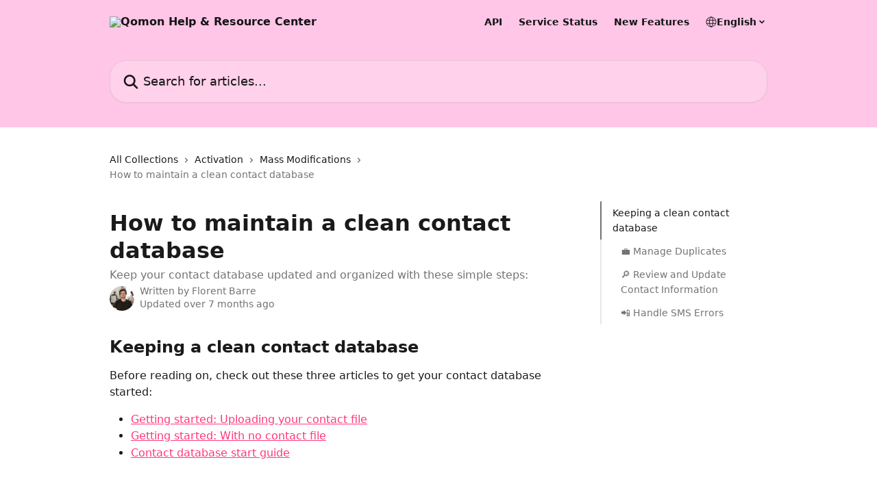

--- FILE ---
content_type: text/html; charset=utf-8
request_url: https://help.qomon.com/en/articles/4444650-how-to-maintain-a-clean-contact-database
body_size: 18204
content:
<!DOCTYPE html><html lang="en"><head><meta charSet="utf-8" data-next-head=""/><title data-next-head="">How to maintain a clean contact database | Qomon Help &amp; Resource Center</title><meta property="og:title" content="How to maintain a clean contact database | Qomon Help &amp; Resource Center" data-next-head=""/><meta name="twitter:title" content="How to maintain a clean contact database | Qomon Help &amp; Resource Center" data-next-head=""/><meta property="og:description" content="Keep your contact database updated and organized with these simple steps:" data-next-head=""/><meta name="twitter:description" content="Keep your contact database updated and organized with these simple steps:" data-next-head=""/><meta name="description" content="Keep your contact database updated and organized with these simple steps:" data-next-head=""/><meta property="og:type" content="article" data-next-head=""/><meta property="og:image" content="https://downloads.intercomcdn.com/i/o/j0zwu1yw/607609/1e39a03d17157ffebbfb654ce219/1ad2d70d02140809824a2b999527bcb5.jpg" data-next-head=""/><meta property="twitter:image" content="https://downloads.intercomcdn.com/i/o/j0zwu1yw/607609/1e39a03d17157ffebbfb654ce219/1ad2d70d02140809824a2b999527bcb5.jpg" data-next-head=""/><meta name="robots" content="all" data-next-head=""/><meta name="viewport" content="width=device-width, initial-scale=1" data-next-head=""/><link href="https://intercom.help/qomon/assets/favicon" rel="icon" data-next-head=""/><link rel="canonical" href="https://help.qomon.com/en/articles/4444650-how-to-maintain-a-clean-contact-database" data-next-head=""/><link rel="alternate" href="https://help.qomon.com/en/articles/4444650-how-to-maintain-a-clean-contact-database" hrefLang="en" data-next-head=""/><link rel="alternate" href="https://help.qomon.com/fr/articles/4444650-comment-conserver-ma-base-de-contacts-propre" hrefLang="fr" data-next-head=""/><link rel="alternate" href="https://help.qomon.com/en/articles/4444650-how-to-maintain-a-clean-contact-database" hrefLang="x-default" data-next-head=""/><link nonce="WsW41q7LlrGXWbHrnT9eSNT9BwLKofNYx+BtiflNoEA=" rel="preload" href="https://static.intercomassets.com/_next/static/css/3141721a1e975790.css" as="style"/><link nonce="WsW41q7LlrGXWbHrnT9eSNT9BwLKofNYx+BtiflNoEA=" rel="stylesheet" href="https://static.intercomassets.com/_next/static/css/3141721a1e975790.css" data-n-g=""/><noscript data-n-css="WsW41q7LlrGXWbHrnT9eSNT9BwLKofNYx+BtiflNoEA="></noscript><script defer="" nonce="WsW41q7LlrGXWbHrnT9eSNT9BwLKofNYx+BtiflNoEA=" nomodule="" src="https://static.intercomassets.com/_next/static/chunks/polyfills-42372ed130431b0a.js"></script><script defer="" src="https://static.intercomassets.com/_next/static/chunks/7506.a4d4b38169fb1abb.js" nonce="WsW41q7LlrGXWbHrnT9eSNT9BwLKofNYx+BtiflNoEA="></script><script src="https://static.intercomassets.com/_next/static/chunks/webpack-899fee348619caaf.js" nonce="WsW41q7LlrGXWbHrnT9eSNT9BwLKofNYx+BtiflNoEA=" defer=""></script><script src="https://static.intercomassets.com/_next/static/chunks/framework-1f1b8d38c1d86c61.js" nonce="WsW41q7LlrGXWbHrnT9eSNT9BwLKofNYx+BtiflNoEA=" defer=""></script><script src="https://static.intercomassets.com/_next/static/chunks/main-2c5e5f2c49cfa8a6.js" nonce="WsW41q7LlrGXWbHrnT9eSNT9BwLKofNYx+BtiflNoEA=" defer=""></script><script src="https://static.intercomassets.com/_next/static/chunks/pages/_app-2d5e77f45ec55626.js" nonce="WsW41q7LlrGXWbHrnT9eSNT9BwLKofNYx+BtiflNoEA=" defer=""></script><script src="https://static.intercomassets.com/_next/static/chunks/d0502abb-aa607f45f5026044.js" nonce="WsW41q7LlrGXWbHrnT9eSNT9BwLKofNYx+BtiflNoEA=" defer=""></script><script src="https://static.intercomassets.com/_next/static/chunks/6190-ef428f6633b5a03f.js" nonce="WsW41q7LlrGXWbHrnT9eSNT9BwLKofNYx+BtiflNoEA=" defer=""></script><script src="https://static.intercomassets.com/_next/static/chunks/5729-6d79ddfe1353a77c.js" nonce="WsW41q7LlrGXWbHrnT9eSNT9BwLKofNYx+BtiflNoEA=" defer=""></script><script src="https://static.intercomassets.com/_next/static/chunks/2384-242e4a028ba58b01.js" nonce="WsW41q7LlrGXWbHrnT9eSNT9BwLKofNYx+BtiflNoEA=" defer=""></script><script src="https://static.intercomassets.com/_next/static/chunks/4835-9db7cd232aae5617.js" nonce="WsW41q7LlrGXWbHrnT9eSNT9BwLKofNYx+BtiflNoEA=" defer=""></script><script src="https://static.intercomassets.com/_next/static/chunks/2735-6fafbb9ff4abfca1.js" nonce="WsW41q7LlrGXWbHrnT9eSNT9BwLKofNYx+BtiflNoEA=" defer=""></script><script src="https://static.intercomassets.com/_next/static/chunks/pages/%5BhelpCenterIdentifier%5D/%5Blocale%5D/articles/%5BarticleSlug%5D-0426bb822f2fd459.js" nonce="WsW41q7LlrGXWbHrnT9eSNT9BwLKofNYx+BtiflNoEA=" defer=""></script><script src="https://static.intercomassets.com/_next/static/8KXZrvQS8ExAXyCJzGv7M/_buildManifest.js" nonce="WsW41q7LlrGXWbHrnT9eSNT9BwLKofNYx+BtiflNoEA=" defer=""></script><script src="https://static.intercomassets.com/_next/static/8KXZrvQS8ExAXyCJzGv7M/_ssgManifest.js" nonce="WsW41q7LlrGXWbHrnT9eSNT9BwLKofNYx+BtiflNoEA=" defer=""></script><meta name="sentry-trace" content="0303d5fd2698f7f474fc62a28247b7a0-22239890df8707cc-0"/><meta name="baggage" content="sentry-environment=production,sentry-release=bd73d28013b550363508e1b733bd899af7f7fb84,sentry-public_key=187f842308a64dea9f1f64d4b1b9c298,sentry-trace_id=0303d5fd2698f7f474fc62a28247b7a0,sentry-org_id=2129,sentry-sampled=false,sentry-sample_rand=0.5693263295196451,sentry-sample_rate=0"/><style id="__jsx-3005371046">:root{--body-bg: rgb(255, 255, 255);
--body-image: none;
--body-bg-rgb: 255, 255, 255;
--body-border: rgb(230, 230, 230);
--body-primary-color: #1a1a1a;
--body-secondary-color: #737373;
--body-reaction-bg: rgb(242, 242, 242);
--body-reaction-text-color: rgb(64, 64, 64);
--body-toc-active-border: #737373;
--body-toc-inactive-border: #f2f2f2;
--body-toc-inactive-color: #737373;
--body-toc-active-font-weight: 400;
--body-table-border: rgb(204, 204, 204);
--body-color: hsl(0, 0%, 0%);
--footer-bg: rgb(255, 255, 255);
--footer-image: none;
--footer-border: rgb(230, 230, 230);
--footer-color: hsl(0, 0%, 0%);
--header-bg: rgb(255, 198, 231);
--header-image: none;
--header-color: hsl(0, 0%, 8%);
--collection-card-bg: rgb(245, 245, 245);
--collection-card-image: none;
--collection-card-color: hsl(340, 100%, 1%);
--card-bg: rgb(255, 255, 255);
--card-border-color: rgb(230, 230, 230);
--card-border-inner-radius: 18px;
--card-border-radius: 24px;
--card-shadow: 0 1px 2px 0 rgb(0 0 0 / 0.05);
--search-bar-border-radius: 24px;
--search-bar-width: 100%;
--ticket-blue-bg-color: #dce1f9;
--ticket-blue-text-color: #334bfa;
--ticket-green-bg-color: #d7efdc;
--ticket-green-text-color: #0f7134;
--ticket-orange-bg-color: #ffebdb;
--ticket-orange-text-color: #b24d00;
--ticket-red-bg-color: #ffdbdb;
--ticket-red-text-color: #df2020;
--header-height: 405px;
--header-subheader-background-color: #000000;
--header-subheader-font-color: #FFFFFF;
--content-block-bg: rgb(255, 198, 231);
--content-block-image: none;
--content-block-color: hsl(0, 0%, 10%);
--content-block-button-bg: rgb(254, 37, 117);
--content-block-button-image: none;
--content-block-button-color: hsl(0, 0%, 98%);
--content-block-button-radius: 11px;
--content-block-margin: calc(-50vw + 50%);
--content-block-width: calc(100vw);
--primary-color: hsl(339, 100%, 61%);
--primary-color-alpha-10: hsla(339, 100%, 61%, 0.1);
--primary-color-alpha-60: hsla(339, 100%, 61%, 0.6);
--text-on-primary-color: #1a1a1a}</style><style id="__jsx-1611979459">:root{--font-family-primary: system-ui, "Segoe UI", "Roboto", "Helvetica", "Arial", sans-serif, "Apple Color Emoji", "Segoe UI Emoji", "Segoe UI Symbol"}</style><style id="__jsx-2466147061">:root{--font-family-secondary: system-ui, "Segoe UI", "Roboto", "Helvetica", "Arial", sans-serif, "Apple Color Emoji", "Segoe UI Emoji", "Segoe UI Symbol"}</style><style id="__jsx-cf6f0ea00fa5c760">.fade-background.jsx-cf6f0ea00fa5c760{background:radial-gradient(333.38%100%at 50%0%,rgba(var(--body-bg-rgb),0)0%,rgba(var(--body-bg-rgb),.00925356)11.67%,rgba(var(--body-bg-rgb),.0337355)21.17%,rgba(var(--body-bg-rgb),.0718242)28.85%,rgba(var(--body-bg-rgb),.121898)35.03%,rgba(var(--body-bg-rgb),.182336)40.05%,rgba(var(--body-bg-rgb),.251516)44.25%,rgba(var(--body-bg-rgb),.327818)47.96%,rgba(var(--body-bg-rgb),.409618)51.51%,rgba(var(--body-bg-rgb),.495297)55.23%,rgba(var(--body-bg-rgb),.583232)59.47%,rgba(var(--body-bg-rgb),.671801)64.55%,rgba(var(--body-bg-rgb),.759385)70.81%,rgba(var(--body-bg-rgb),.84436)78.58%,rgba(var(--body-bg-rgb),.9551)88.2%,rgba(var(--body-bg-rgb),1)100%),var(--header-image),var(--header-bg);background-size:cover;background-position-x:center}</style><style id="__jsx-27f84a20f81f6ce9">.table-of-contents::-webkit-scrollbar{width:8px}.table-of-contents::-webkit-scrollbar-thumb{background-color:#f2f2f2;border-radius:8px}</style><style id="__jsx-a49d9ef8a9865a27">.table_of_contents.jsx-a49d9ef8a9865a27{max-width:260px;min-width:260px}</style><style id="__jsx-62724fba150252e0">.related_articles section a{color:initial}</style><style id="__jsx-4bed0c08ce36899e">.article_body a:not(.intercom-h2b-button){color:var(--primary-color)}article a.intercom-h2b-button{background-color:var(--primary-color);border:0}.zendesk-article table{overflow-x:scroll!important;display:block!important;height:auto!important}.intercom-interblocks-unordered-nested-list ul,.intercom-interblocks-ordered-nested-list ol{margin-top:16px;margin-bottom:16px}.intercom-interblocks-unordered-nested-list ul .intercom-interblocks-unordered-nested-list ul,.intercom-interblocks-unordered-nested-list ul .intercom-interblocks-ordered-nested-list ol,.intercom-interblocks-ordered-nested-list ol .intercom-interblocks-ordered-nested-list ol,.intercom-interblocks-ordered-nested-list ol .intercom-interblocks-unordered-nested-list ul{margin-top:0;margin-bottom:0}.intercom-interblocks-image a:focus{outline-offset:3px}</style></head><body><div id="__next"><div dir="ltr" class="h-full w-full"><a href="#main-content" class="sr-only font-bold text-header-color focus:not-sr-only focus:absolute focus:left-4 focus:top-4 focus:z-50" aria-roledescription="Link, Press control-option-right-arrow to exit">Skip to main content</a><main class="header__lite"><header id="header" data-testid="header" class="jsx-cf6f0ea00fa5c760 flex flex-col text-header-color"><div class="jsx-cf6f0ea00fa5c760 relative flex grow flex-col mb-9 bg-header-bg bg-header-image bg-cover bg-center pb-9"><div id="sr-announcement" aria-live="polite" class="jsx-cf6f0ea00fa5c760 sr-only"></div><div class="jsx-cf6f0ea00fa5c760 flex h-full flex-col items-center marker:shrink-0"><section class="relative flex w-full flex-col mb-6 pb-6"><div class="header__meta_wrapper flex justify-center px-5 pt-6 leading-none sm:px-10"><div class="flex items-center w-240" data-testid="subheader-container"><div class="mo__body header__site_name"><div class="header__logo"><a href="/en/"><img src="https://downloads.intercomcdn.com/i/o/j0zwu1yw/794501/f5a3ec45a434ccdc37678ad2b1b6/9a6b470cd54186793836a294e640b5a5.png" height="405" alt="Qomon Help &amp; Resource Center"/></a></div></div><div><div class="flex items-center font-semibold"><div class="flex items-center md:hidden" data-testid="small-screen-children"><button class="flex items-center border-none bg-transparent px-1.5" data-testid="hamburger-menu-button" aria-label="Open menu"><svg width="24" height="24" viewBox="0 0 16 16" xmlns="http://www.w3.org/2000/svg" class="fill-current"><path d="M1.86861 2C1.38889 2 1 2.3806 1 2.85008C1 3.31957 1.38889 3.70017 1.86861 3.70017H14.1314C14.6111 3.70017 15 3.31957 15 2.85008C15 2.3806 14.6111 2 14.1314 2H1.86861Z"></path><path d="M1 8C1 7.53051 1.38889 7.14992 1.86861 7.14992H14.1314C14.6111 7.14992 15 7.53051 15 8C15 8.46949 14.6111 8.85008 14.1314 8.85008H1.86861C1.38889 8.85008 1 8.46949 1 8Z"></path><path d="M1 13.1499C1 12.6804 1.38889 12.2998 1.86861 12.2998H14.1314C14.6111 12.2998 15 12.6804 15 13.1499C15 13.6194 14.6111 14 14.1314 14H1.86861C1.38889 14 1 13.6194 1 13.1499Z"></path></svg></button><div class="fixed right-0 top-0 z-50 h-full w-full hidden" data-testid="hamburger-menu"><div class="flex h-full w-full justify-end bg-black bg-opacity-30"><div class="flex h-fit w-full flex-col bg-white opacity-100 sm:h-full sm:w-1/2"><button class="text-body-font flex items-center self-end border-none bg-transparent pr-6 pt-6" data-testid="hamburger-menu-close-button" aria-label="Close menu"><svg width="24" height="24" viewBox="0 0 16 16" xmlns="http://www.w3.org/2000/svg"><path d="M3.5097 3.5097C3.84165 3.17776 4.37984 3.17776 4.71178 3.5097L7.99983 6.79775L11.2879 3.5097C11.6198 3.17776 12.158 3.17776 12.49 3.5097C12.8219 3.84165 12.8219 4.37984 12.49 4.71178L9.20191 7.99983L12.49 11.2879C12.8219 11.6198 12.8219 12.158 12.49 12.49C12.158 12.8219 11.6198 12.8219 11.2879 12.49L7.99983 9.20191L4.71178 12.49C4.37984 12.8219 3.84165 12.8219 3.5097 12.49C3.17776 12.158 3.17776 11.6198 3.5097 11.2879L6.79775 7.99983L3.5097 4.71178C3.17776 4.37984 3.17776 3.84165 3.5097 3.5097Z"></path></svg></button><nav class="flex flex-col pl-4 text-black"><a target="_blank" rel="noopener noreferrer" href="https://developers.qomon.com/" class="mx-5 mb-5 text-md no-underline hover:opacity-80 md:mx-3 md:my-0 md:text-base" data-testid="header-link-0">API</a><a target="_blank" rel="noopener noreferrer" href="https://status.qomon.app/" class="mx-5 mb-5 text-md no-underline hover:opacity-80 md:mx-3 md:my-0 md:text-base" data-testid="header-link-1">Service Status</a><a target="_blank" rel="noopener noreferrer" href="https://changelog.qomon.app/" class="mx-5 mb-5 text-md no-underline hover:opacity-80 md:mx-3 md:my-0 md:text-base" data-testid="header-link-2">New Features</a><div class="relative cursor-pointer has-[:focus]:outline"><select class="peer absolute z-10 block h-6 w-full cursor-pointer opacity-0 md:text-base" aria-label="Change language" id="language-selector"><option value="/en/articles/4444650-how-to-maintain-a-clean-contact-database" class="text-black" selected="">English</option><option value="/fr/articles/4444650-comment-conserver-ma-base-de-contacts-propre" class="text-black">Français</option></select><div class="mb-10 ml-5 flex items-center gap-1 text-md hover:opacity-80 peer-hover:opacity-80 md:m-0 md:ml-3 md:text-base" aria-hidden="true"><svg id="locale-picker-globe" width="16" height="16" viewBox="0 0 16 16" fill="none" xmlns="http://www.w3.org/2000/svg" class="shrink-0" aria-hidden="true"><path d="M8 15C11.866 15 15 11.866 15 8C15 4.13401 11.866 1 8 1C4.13401 1 1 4.13401 1 8C1 11.866 4.13401 15 8 15Z" stroke="currentColor" stroke-linecap="round" stroke-linejoin="round"></path><path d="M8 15C9.39949 15 10.534 11.866 10.534 8C10.534 4.13401 9.39949 1 8 1C6.60051 1 5.466 4.13401 5.466 8C5.466 11.866 6.60051 15 8 15Z" stroke="currentColor" stroke-linecap="round" stroke-linejoin="round"></path><path d="M1.448 5.75989H14.524" stroke="currentColor" stroke-linecap="round" stroke-linejoin="round"></path><path d="M1.448 10.2402H14.524" stroke="currentColor" stroke-linecap="round" stroke-linejoin="round"></path></svg>English<svg id="locale-picker-arrow" width="16" height="16" viewBox="0 0 16 16" fill="none" xmlns="http://www.w3.org/2000/svg" class="shrink-0" aria-hidden="true"><path d="M5 6.5L8.00093 9.5L11 6.50187" stroke="currentColor" stroke-width="1.5" stroke-linecap="round" stroke-linejoin="round"></path></svg></div></div></nav></div></div></div></div><nav class="hidden items-center md:flex" data-testid="large-screen-children"><a target="_blank" rel="noopener noreferrer" href="https://developers.qomon.com/" class="mx-5 mb-5 text-md no-underline hover:opacity-80 md:mx-3 md:my-0 md:text-base" data-testid="header-link-0">API</a><a target="_blank" rel="noopener noreferrer" href="https://status.qomon.app/" class="mx-5 mb-5 text-md no-underline hover:opacity-80 md:mx-3 md:my-0 md:text-base" data-testid="header-link-1">Service Status</a><a target="_blank" rel="noopener noreferrer" href="https://changelog.qomon.app/" class="mx-5 mb-5 text-md no-underline hover:opacity-80 md:mx-3 md:my-0 md:text-base" data-testid="header-link-2">New Features</a><div class="relative cursor-pointer has-[:focus]:outline"><select class="peer absolute z-10 block h-6 w-full cursor-pointer opacity-0 md:text-base" aria-label="Change language" id="language-selector"><option value="/en/articles/4444650-how-to-maintain-a-clean-contact-database" class="text-black" selected="">English</option><option value="/fr/articles/4444650-comment-conserver-ma-base-de-contacts-propre" class="text-black">Français</option></select><div class="mb-10 ml-5 flex items-center gap-1 text-md hover:opacity-80 peer-hover:opacity-80 md:m-0 md:ml-3 md:text-base" aria-hidden="true"><svg id="locale-picker-globe" width="16" height="16" viewBox="0 0 16 16" fill="none" xmlns="http://www.w3.org/2000/svg" class="shrink-0" aria-hidden="true"><path d="M8 15C11.866 15 15 11.866 15 8C15 4.13401 11.866 1 8 1C4.13401 1 1 4.13401 1 8C1 11.866 4.13401 15 8 15Z" stroke="currentColor" stroke-linecap="round" stroke-linejoin="round"></path><path d="M8 15C9.39949 15 10.534 11.866 10.534 8C10.534 4.13401 9.39949 1 8 1C6.60051 1 5.466 4.13401 5.466 8C5.466 11.866 6.60051 15 8 15Z" stroke="currentColor" stroke-linecap="round" stroke-linejoin="round"></path><path d="M1.448 5.75989H14.524" stroke="currentColor" stroke-linecap="round" stroke-linejoin="round"></path><path d="M1.448 10.2402H14.524" stroke="currentColor" stroke-linecap="round" stroke-linejoin="round"></path></svg>English<svg id="locale-picker-arrow" width="16" height="16" viewBox="0 0 16 16" fill="none" xmlns="http://www.w3.org/2000/svg" class="shrink-0" aria-hidden="true"><path d="M5 6.5L8.00093 9.5L11 6.50187" stroke="currentColor" stroke-width="1.5" stroke-linecap="round" stroke-linejoin="round"></path></svg></div></div></nav></div></div></div></div></section><section class="relative mx-5 flex h-full w-full flex-col items-center px-5 sm:px-10"><div class="flex h-full max-w-full flex-col w-240 justify-center" data-testid="main-header-container"><div id="search-bar" class="relative w-full"><form action="/en/" autoComplete="off"><div class="flex w-full flex-col items-center"><div class="relative flex w-full sm:w-search-bar"><label for="search-input" class="sr-only">Search for articles...</label><input id="search-input" type="text" autoComplete="off" class="peer w-full rounded-search-bar border border-black-alpha-8 bg-white-alpha-20 p-4 ps-12 font-secondary text-lg text-header-color shadow-search-bar outline-none transition ease-linear placeholder:text-header-color hover:bg-white-alpha-27 hover:shadow-search-bar-hover focus:border-transparent focus:bg-white focus:text-black-10 focus:shadow-search-bar-focused placeholder:focus:text-black-45" placeholder="Search for articles..." name="q" aria-label="Search for articles..." value=""/><div class="absolute inset-y-0 start-0 flex items-center fill-header-color peer-focus-visible:fill-black-45 pointer-events-none ps-5"><svg width="22" height="21" viewBox="0 0 22 21" xmlns="http://www.w3.org/2000/svg" class="fill-inherit" aria-hidden="true"><path fill-rule="evenodd" clip-rule="evenodd" d="M3.27485 8.7001C3.27485 5.42781 5.92757 2.7751 9.19985 2.7751C12.4721 2.7751 15.1249 5.42781 15.1249 8.7001C15.1249 11.9724 12.4721 14.6251 9.19985 14.6251C5.92757 14.6251 3.27485 11.9724 3.27485 8.7001ZM9.19985 0.225098C4.51924 0.225098 0.724854 4.01948 0.724854 8.7001C0.724854 13.3807 4.51924 17.1751 9.19985 17.1751C11.0802 17.1751 12.8176 16.5627 14.2234 15.5265L19.0981 20.4013C19.5961 20.8992 20.4033 20.8992 20.9013 20.4013C21.3992 19.9033 21.3992 19.0961 20.9013 18.5981L16.0264 13.7233C17.0625 12.3176 17.6749 10.5804 17.6749 8.7001C17.6749 4.01948 13.8805 0.225098 9.19985 0.225098Z"></path></svg></div></div></div></form></div></div></section></div></div></header><div class="z-1 flex shrink-0 grow basis-auto justify-center px-5 sm:px-10"><section data-testid="main-content" id="main-content" class="max-w-full w-240"><section data-testid="article-section" class="section section__article"><div class="flex-row-reverse justify-between flex"><div class="jsx-a49d9ef8a9865a27 w-61 sticky top-8 ml-7 max-w-61 self-start max-lg:hidden mt-16"><div class="jsx-27f84a20f81f6ce9 table-of-contents max-h-[calc(100vh-96px)] overflow-y-auto rounded-2xl text-body-primary-color hover:text-primary max-lg:border max-lg:border-solid max-lg:border-body-border max-lg:shadow-solid-1"><div data-testid="toc-dropdown" class="jsx-27f84a20f81f6ce9 hidden cursor-pointer justify-between border-b max-lg:flex max-lg:flex-row max-lg:border-x-0 max-lg:border-t-0 max-lg:border-solid max-lg:border-b-body-border"><div class="jsx-27f84a20f81f6ce9 my-2 max-lg:pl-4">Table of contents</div><div class="jsx-27f84a20f81f6ce9 "><svg class="ml-2 mr-4 mt-3 transition-transform" transform="rotate(180)" width="16" height="16" fill="none" xmlns="http://www.w3.org/2000/svg"><path fill-rule="evenodd" clip-rule="evenodd" d="M3.93353 5.93451C4.24595 5.62209 4.75248 5.62209 5.0649 5.93451L7.99922 8.86882L10.9335 5.93451C11.246 5.62209 11.7525 5.62209 12.0649 5.93451C12.3773 6.24693 12.3773 6.75346 12.0649 7.06588L8.5649 10.5659C8.25249 10.8783 7.74595 10.8783 7.43353 10.5659L3.93353 7.06588C3.62111 6.75346 3.62111 6.24693 3.93353 5.93451Z" fill="currentColor"></path></svg></div></div><div data-testid="toc-body" class="jsx-27f84a20f81f6ce9 my-2"><section data-testid="toc-section-0" class="jsx-27f84a20f81f6ce9 flex border-y-0 border-e-0 border-s-2 border-solid py-1.5 max-lg:border-none border-body-toc-active-border px-4"><a id="#h_29f599e685" href="#h_29f599e685" data-testid="toc-link-0" class="jsx-27f84a20f81f6ce9 w-full no-underline hover:text-body-primary-color max-lg:inline-block max-lg:text-body-primary-color max-lg:hover:text-primary lg:text-base font-toc-active text-body-primary-color"></a></section><section data-testid="toc-section-1" class="jsx-27f84a20f81f6ce9 flex border-y-0 border-e-0 border-s-2 border-solid py-1.5 max-lg:border-none px-7"><a id="#h_cb698e5e24" href="#h_cb698e5e24" data-testid="toc-link-1" class="jsx-27f84a20f81f6ce9 w-full no-underline hover:text-body-primary-color max-lg:inline-block max-lg:text-body-primary-color max-lg:hover:text-primary lg:text-base text-body-toc-inactive-color"></a></section><section data-testid="toc-section-2" class="jsx-27f84a20f81f6ce9 flex border-y-0 border-e-0 border-s-2 border-solid py-1.5 max-lg:border-none px-7"><a id="#h_b4167c4b52" href="#h_b4167c4b52" data-testid="toc-link-2" class="jsx-27f84a20f81f6ce9 w-full no-underline hover:text-body-primary-color max-lg:inline-block max-lg:text-body-primary-color max-lg:hover:text-primary lg:text-base text-body-toc-inactive-color"></a></section><section data-testid="toc-section-3" class="jsx-27f84a20f81f6ce9 flex border-y-0 border-e-0 border-s-2 border-solid py-1.5 max-lg:border-none px-7"><a id="#h_1b727116fa" href="#h_1b727116fa" data-testid="toc-link-3" class="jsx-27f84a20f81f6ce9 w-full no-underline hover:text-body-primary-color max-lg:inline-block max-lg:text-body-primary-color max-lg:hover:text-primary lg:text-base text-body-toc-inactive-color"></a></section></div></div></div><div class="relative z-3 w-full lg:max-w-160 "><div class="flex pb-6 max-md:pb-2 lg:max-w-160"><div tabindex="-1" class="focus:outline-none"><div class="flex flex-wrap items-baseline pb-4 text-base" tabindex="0" role="navigation" aria-label="Breadcrumb"><a href="/en/" class="pr-2 text-body-primary-color no-underline hover:text-body-secondary-color">All Collections</a><div class="pr-2" aria-hidden="true"><svg width="6" height="10" viewBox="0 0 6 10" class="block h-2 w-2 fill-body-secondary-color rtl:rotate-180" xmlns="http://www.w3.org/2000/svg"><path fill-rule="evenodd" clip-rule="evenodd" d="M0.648862 0.898862C0.316916 1.23081 0.316916 1.769 0.648862 2.10094L3.54782 4.9999L0.648862 7.89886C0.316916 8.23081 0.316917 8.769 0.648862 9.10094C0.980808 9.43289 1.519 9.43289 1.85094 9.10094L5.35094 5.60094C5.68289 5.269 5.68289 4.73081 5.35094 4.39886L1.85094 0.898862C1.519 0.566916 0.980807 0.566916 0.648862 0.898862Z"></path></svg></div><a href="https://help.qomon.com/en/collections/3836080-activation" class="pr-2 text-body-primary-color no-underline hover:text-body-secondary-color" data-testid="breadcrumb-0">Activation </a><div class="pr-2" aria-hidden="true"><svg width="6" height="10" viewBox="0 0 6 10" class="block h-2 w-2 fill-body-secondary-color rtl:rotate-180" xmlns="http://www.w3.org/2000/svg"><path fill-rule="evenodd" clip-rule="evenodd" d="M0.648862 0.898862C0.316916 1.23081 0.316916 1.769 0.648862 2.10094L3.54782 4.9999L0.648862 7.89886C0.316916 8.23081 0.316917 8.769 0.648862 9.10094C0.980808 9.43289 1.519 9.43289 1.85094 9.10094L5.35094 5.60094C5.68289 5.269 5.68289 4.73081 5.35094 4.39886L1.85094 0.898862C1.519 0.566916 0.980807 0.566916 0.648862 0.898862Z"></path></svg></div><a href="https://help.qomon.com/en/collections/3836088-mass-modifications" class="pr-2 text-body-primary-color no-underline hover:text-body-secondary-color" data-testid="breadcrumb-1"> Mass Modifications</a><div class="pr-2" aria-hidden="true"><svg width="6" height="10" viewBox="0 0 6 10" class="block h-2 w-2 fill-body-secondary-color rtl:rotate-180" xmlns="http://www.w3.org/2000/svg"><path fill-rule="evenodd" clip-rule="evenodd" d="M0.648862 0.898862C0.316916 1.23081 0.316916 1.769 0.648862 2.10094L3.54782 4.9999L0.648862 7.89886C0.316916 8.23081 0.316917 8.769 0.648862 9.10094C0.980808 9.43289 1.519 9.43289 1.85094 9.10094L5.35094 5.60094C5.68289 5.269 5.68289 4.73081 5.35094 4.39886L1.85094 0.898862C1.519 0.566916 0.980807 0.566916 0.648862 0.898862Z"></path></svg></div><div class="text-body-secondary-color">How to maintain a clean contact database</div></div></div></div><div class=""><div class="article intercom-force-break"><div class="mb-10 max-lg:mb-6"><div class="flex flex-col gap-4"><div class="flex flex-col"><h1 class="mb-1 font-primary text-2xl font-bold leading-10 text-body-primary-color">How to maintain a clean contact database</h1><div class="text-md font-normal leading-normal text-body-secondary-color"><p>Keep your contact database updated and organized with these simple steps:</p></div></div><div class="avatar"><div class="avatar__photo"><img width="24" height="24" src="https://static.intercomassets.com/avatars/2351616/square_128/Quorum35-1584455419.jpg" alt="Florent Barre avatar" class="inline-flex items-center justify-center rounded-full bg-primary text-lg font-bold leading-6 text-primary-text shadow-solid-2 shadow-body-bg [&amp;:nth-child(n+2)]:hidden lg:[&amp;:nth-child(n+2)]:inline-flex h-8 w-8 sm:h-9 sm:w-9"/></div><div class="avatar__info -mt-0.5 text-base"><span class="text-body-secondary-color"><div>Written by <span>Florent Barre</span></div> <!-- -->Updated over 7 months ago</span></div></div></div></div><div class="jsx-4bed0c08ce36899e flex-col"><div class="jsx-4bed0c08ce36899e mb-7 ml-0 text-md max-messenger:mb-6 lg:hidden"><div class="jsx-27f84a20f81f6ce9 table-of-contents max-h-[calc(100vh-96px)] overflow-y-auto rounded-2xl text-body-primary-color hover:text-primary max-lg:border max-lg:border-solid max-lg:border-body-border max-lg:shadow-solid-1"><div data-testid="toc-dropdown" class="jsx-27f84a20f81f6ce9 hidden cursor-pointer justify-between border-b max-lg:flex max-lg:flex-row max-lg:border-x-0 max-lg:border-t-0 max-lg:border-solid max-lg:border-b-body-border border-b-0"><div class="jsx-27f84a20f81f6ce9 my-2 max-lg:pl-4">Table of contents</div><div class="jsx-27f84a20f81f6ce9 "><svg class="ml-2 mr-4 mt-3 transition-transform" transform="" width="16" height="16" fill="none" xmlns="http://www.w3.org/2000/svg"><path fill-rule="evenodd" clip-rule="evenodd" d="M3.93353 5.93451C4.24595 5.62209 4.75248 5.62209 5.0649 5.93451L7.99922 8.86882L10.9335 5.93451C11.246 5.62209 11.7525 5.62209 12.0649 5.93451C12.3773 6.24693 12.3773 6.75346 12.0649 7.06588L8.5649 10.5659C8.25249 10.8783 7.74595 10.8783 7.43353 10.5659L3.93353 7.06588C3.62111 6.75346 3.62111 6.24693 3.93353 5.93451Z" fill="currentColor"></path></svg></div></div><div data-testid="toc-body" class="jsx-27f84a20f81f6ce9 hidden my-2"><section data-testid="toc-section-0" class="jsx-27f84a20f81f6ce9 flex border-y-0 border-e-0 border-s-2 border-solid py-1.5 max-lg:border-none border-body-toc-active-border px-4"><a id="#h_29f599e685" href="#h_29f599e685" data-testid="toc-link-0" class="jsx-27f84a20f81f6ce9 w-full no-underline hover:text-body-primary-color max-lg:inline-block max-lg:text-body-primary-color max-lg:hover:text-primary lg:text-base font-toc-active text-body-primary-color"></a></section><section data-testid="toc-section-1" class="jsx-27f84a20f81f6ce9 flex border-y-0 border-e-0 border-s-2 border-solid py-1.5 max-lg:border-none px-7"><a id="#h_cb698e5e24" href="#h_cb698e5e24" data-testid="toc-link-1" class="jsx-27f84a20f81f6ce9 w-full no-underline hover:text-body-primary-color max-lg:inline-block max-lg:text-body-primary-color max-lg:hover:text-primary lg:text-base text-body-toc-inactive-color"></a></section><section data-testid="toc-section-2" class="jsx-27f84a20f81f6ce9 flex border-y-0 border-e-0 border-s-2 border-solid py-1.5 max-lg:border-none px-7"><a id="#h_b4167c4b52" href="#h_b4167c4b52" data-testid="toc-link-2" class="jsx-27f84a20f81f6ce9 w-full no-underline hover:text-body-primary-color max-lg:inline-block max-lg:text-body-primary-color max-lg:hover:text-primary lg:text-base text-body-toc-inactive-color"></a></section><section data-testid="toc-section-3" class="jsx-27f84a20f81f6ce9 flex border-y-0 border-e-0 border-s-2 border-solid py-1.5 max-lg:border-none px-7"><a id="#h_1b727116fa" href="#h_1b727116fa" data-testid="toc-link-3" class="jsx-27f84a20f81f6ce9 w-full no-underline hover:text-body-primary-color max-lg:inline-block max-lg:text-body-primary-color max-lg:hover:text-primary lg:text-base text-body-toc-inactive-color"></a></section></div></div></div><div class="jsx-4bed0c08ce36899e article_body"><article class="jsx-4bed0c08ce36899e "><div class="intercom-interblocks-heading intercom-interblocks-align-left"><h1 id="h_29f599e685">Keeping a clean contact database</h1></div><div class="intercom-interblocks-paragraph no-margin intercom-interblocks-align-left"><p>Before reading on, check out these three articles to get your contact database started:</p></div><div class="intercom-interblocks-unordered-nested-list"><ul><li><div class="intercom-interblocks-paragraph no-margin intercom-interblocks-align-left"><p><a href="https://help.qomon.com/en/articles/10155386-getting-started-uploading-your-contact-file-to-qomon">Getting started: Uploading your contact file</a></p></div></li><li><div class="intercom-interblocks-paragraph no-margin intercom-interblocks-align-left"><p><a href="https://help.qomon.com/en/articles/10159730-using-qomon-without-a-contact-file">Getting started: With no contact file</a></p></div></li><li><div class="intercom-interblocks-paragraph no-margin intercom-interblocks-align-left"><p><a href="https://help.qomon.com/en/articles/7201492-contact-database-start-guide">Contact database start guide</a></p></div></li></ul></div><div class="intercom-interblocks-paragraph no-margin intercom-interblocks-align-left"><p> </p></div><div class="intercom-interblocks-horizontal-rule"><hr/></div><div class="intercom-interblocks-paragraph no-margin intercom-interblocks-align-left"><p> </p></div><div class="intercom-interblocks-subheading intercom-interblocks-align-left"><h2 id="h_cb698e5e24">💼 Manage Duplicates</h2></div><div class="intercom-interblocks-paragraph no-margin intercom-interblocks-align-left"><p>Duplicates can occur during mobilizations when new contacts already exist in your database.</p></div><div class="intercom-interblocks-unordered-nested-list"><ul><li><div class="intercom-interblocks-paragraph no-margin intercom-interblocks-align-left"><p>Use the<b> Duplicates</b> filter to identify and merge duplicates.<br/>👉 <a href="https://help.qomon.com/en/articles/4444656-what-is-a-duplicate-in-qomon">Learn more about the Duplicates filter.</a></p></div></li></ul></div><div class="intercom-interblocks-paragraph no-margin intercom-interblocks-align-left"><p> </p></div><div class="intercom-interblocks-image intercom-interblocks-align-left"><a href="https://downloads.intercomcdn.com/i/o/j0zwu1yw/1280205274/b2f60186e3b0246a826f0613bbca/pU-Hpt8fUAQWKa-KO_riz5yQZiRHRDHHHd__eWsd8P23GFKIae9qOFFAjWjfUS293noaOTbaw_Tq5FjZ8PsAojyro33eMcBxZN_ezwnKc1KzR5epmB3dJg4Ap4LiFZw29suNXOWU_NrXKjcQaruF6kk?expires=1769139000&amp;signature=42acfeb3bacc4ef379163108ed3d629edab30833b290d2b36786ab574ef9ccac&amp;req=dSIvFst%2BmINYXfMW1HO4zYOPjqeZS0rrsF6yIQ41Z9%2B1SZXdLD4IcH4J84sq%0Aq6v7ujA%2BtTGcK0sONOk%3D%0A" target="_blank" rel="noreferrer nofollow noopener"><img src="https://downloads.intercomcdn.com/i/o/j0zwu1yw/1280205274/b2f60186e3b0246a826f0613bbca/pU-Hpt8fUAQWKa-KO_riz5yQZiRHRDHHHd__eWsd8P23GFKIae9qOFFAjWjfUS293noaOTbaw_Tq5FjZ8PsAojyro33eMcBxZN_ezwnKc1KzR5epmB3dJg4Ap4LiFZw29suNXOWU_NrXKjcQaruF6kk?expires=1769139000&amp;signature=42acfeb3bacc4ef379163108ed3d629edab30833b290d2b36786ab574ef9ccac&amp;req=dSIvFst%2BmINYXfMW1HO4zYOPjqeZS0rrsF6yIQ41Z9%2B1SZXdLD4IcH4J84sq%0Aq6v7ujA%2BtTGcK0sONOk%3D%0A"/></a></div><div class="intercom-interblocks-paragraph no-margin intercom-interblocks-align-left"><p> </p></div><div class="intercom-interblocks-horizontal-rule"><hr/></div><div class="intercom-interblocks-paragraph no-margin intercom-interblocks-align-left"><p> </p></div><div class="intercom-interblocks-subheading intercom-interblocks-align-left"><h2 id="h_b4167c4b52">🔎 Review and Update Contact Information</h2></div><div class="intercom-interblocks-paragraph no-margin intercom-interblocks-align-left"><p>Ensure all contact information is accurate and complete:</p></div><div class="intercom-interblocks-unordered-nested-list"><ul><li><div class="intercom-interblocks-paragraph no-margin intercom-interblocks-align-left"><p><b>Find unassigned areas:</b><br/>Use the filter: <code>Filters &gt; Territory &gt; No zone</code> to locate contacts missing a geographical area.<br/>Common issues include typos in the city name or incorrect zip codes.</p></div><div class="intercom-interblocks-paragraph no-margin intercom-interblocks-align-left"><p> </p></div></li><li><div class="intercom-interblocks-paragraph no-margin intercom-interblocks-align-left"><p><b>Turf cutting for geolocalization:</b></p></div><div class="intercom-interblocks-unordered-nested-list"><ul><li><div class="intercom-interblocks-paragraph no-margin intercom-interblocks-align-left"><p>Use <b>Map view</b> to draw the desired area with the Turf Cut tool.</p></div></li><li><div class="intercom-interblocks-paragraph no-margin intercom-interblocks-align-left"><p>Switch to <b>List view</b> to review the selected contacts.</p></div></li><li><div class="intercom-interblocks-paragraph no-margin intercom-interblocks-align-left"><p>Update or delete contacts outside your scope (e.g., if your mobilization is around Paris).</p></div></li><li><div class="intercom-interblocks-paragraph no-margin intercom-interblocks-align-left"><p>Optionally, tag these contacts as &quot;Out of Scope&quot; to track them.</p></div><div class="intercom-interblocks-image intercom-interblocks-align-left"><a href="https://downloads.intercomcdn.com/i/o/j0zwu1yw/1405079119/da9e6c2962141530be9a293fe848/oyoEf3k0a1ExBGyAoMbRDv09lxOGATXq84uykvnbvhw_BNYe0Y_xne-MEoPpW-b6M3WJvn4q6dQtPE-tDNFQ40sdi0rrms-ptTPcZjEJQwucEBe_Mtr-X1GNOhfzXUaURZyjJUU7-Cvm2rl4Lihlyffchwvc2AlzOTQqEutcnIJ3yJ3i7azWH9OW1V7QqQ?expires=1769139000&amp;signature=c5e1cc863fd08b018f0418541eb870219a9b0d8d8ba5961130d82a152167a8be&amp;req=dSQnE8l5lIBeUPMW1HO4zYzDh%2BHfOeajuogV2fKNg%2FG5IyV5pf9DRuS%2Fg5zw%0AsVz3%0A" target="_blank" rel="noreferrer nofollow noopener"><img src="https://downloads.intercomcdn.com/i/o/j0zwu1yw/1405079119/da9e6c2962141530be9a293fe848/oyoEf3k0a1ExBGyAoMbRDv09lxOGATXq84uykvnbvhw_BNYe0Y_xne-MEoPpW-b6M3WJvn4q6dQtPE-tDNFQ40sdi0rrms-ptTPcZjEJQwucEBe_Mtr-X1GNOhfzXUaURZyjJUU7-Cvm2rl4Lihlyffchwvc2AlzOTQqEutcnIJ3yJ3i7azWH9OW1V7QqQ?expires=1769139000&amp;signature=c5e1cc863fd08b018f0418541eb870219a9b0d8d8ba5961130d82a152167a8be&amp;req=dSQnE8l5lIBeUPMW1HO4zYzDh%2BHfOeajuogV2fKNg%2FG5IyV5pf9DRuS%2Fg5zw%0AsVz3%0A"/></a></div><div class="intercom-interblocks-paragraph no-margin intercom-interblocks-align-left"><p> </p></div></li></ul></div></li><li><div class="intercom-interblocks-paragraph no-margin intercom-interblocks-align-left"><p><b>Standardize addresses in your database:</b></p></div><div class="intercom-interblocks-unordered-nested-list"><ul><li><div class="intercom-interblocks-paragraph no-margin intercom-interblocks-align-left"><p>Utilize Qomon&#x27;s <b>autocompletion</b> feature when adding contacts from your web platform or mobile app to keep your database clean.</p></div><div class="intercom-interblocks-image intercom-interblocks-align-left"><a href="https://downloads.intercomcdn.com/i/o/j0zwu1yw/1405084208/ae1cf9927d669b76926ca06057a9/image.png?expires=1769139000&amp;signature=ae60ff98707732c0af7887a153ce863098ed4dcbeeb6bcdd72c6bb770da4501a&amp;req=dSQnE8l2mYNfUfMW1HO4zU4EoDRhXRHDRiX0qon5m7FbDRNos5vnDa4LIAlp%0AXPCB%0A" target="_blank" rel="noreferrer nofollow noopener"><img src="https://downloads.intercomcdn.com/i/o/j0zwu1yw/1405084208/ae1cf9927d669b76926ca06057a9/image.png?expires=1769139000&amp;signature=ae60ff98707732c0af7887a153ce863098ed4dcbeeb6bcdd72c6bb770da4501a&amp;req=dSQnE8l2mYNfUfMW1HO4zU4EoDRhXRHDRiX0qon5m7FbDRNos5vnDa4LIAlp%0AXPCB%0A"/></a></div></li></ul></div></li></ul></div><div class="intercom-interblocks-paragraph no-margin intercom-interblocks-align-left"><p> </p></div><div class="intercom-interblocks-horizontal-rule"><hr/></div><div class="intercom-interblocks-paragraph no-margin intercom-interblocks-align-left"><p> </p></div><div class="intercom-interblocks-subheading intercom-interblocks-align-left"><h2 id="h_1b727116fa">📲 Handle SMS Errors</h2></div><div class="intercom-interblocks-paragraph no-margin intercom-interblocks-align-left"><p>After sending an SMS campaign, review the <b>Error</b> report for invalid numbers:</p></div><div class="intercom-interblocks-unordered-nested-list"><ul><li><div class="intercom-interblocks-paragraph no-margin intercom-interblocks-align-left"><p>Go to the report to identify contacts with faulty numbers.</p></div></li><li><div class="intercom-interblocks-paragraph no-margin intercom-interblocks-align-left"><p>Update or delete the incorrect numbers to maintain clean data.</p></div></li></ul></div><div class="intercom-interblocks-image intercom-interblocks-align-left"><a href="https://downloads.intercomcdn.com/i/o/j0zwu1yw/1280209658/6d72959e3e8b82f3daba1bb524ee/Capture%2Bd-E2-80-99e-CC-81cran%2B2022-09-21%2Ba-CC-80%2B13_59_30.png?expires=1769139000&amp;signature=58eb7a38c9dea0c1f9596d42f55977fe7d9d051d3bbb94d42f1b2181b5621ae2&amp;req=dSIvFst%2BlIdaUfMW1HO4zW3SWFrlxkivlN%2BRRXh2Gbn6oa3vbM3bgklV4Dhf%0ApA8nYyBUsaJMH8QIdSk%3D%0A" target="_blank" rel="noreferrer nofollow noopener"><img src="https://downloads.intercomcdn.com/i/o/j0zwu1yw/1280209658/6d72959e3e8b82f3daba1bb524ee/Capture%2Bd-E2-80-99e-CC-81cran%2B2022-09-21%2Ba-CC-80%2B13_59_30.png?expires=1769139000&amp;signature=58eb7a38c9dea0c1f9596d42f55977fe7d9d051d3bbb94d42f1b2181b5621ae2&amp;req=dSIvFst%2BlIdaUfMW1HO4zW3SWFrlxkivlN%2BRRXh2Gbn6oa3vbM3bgklV4Dhf%0ApA8nYyBUsaJMH8QIdSk%3D%0A" width="3248" height="1810"/></a></div><div class="intercom-interblocks-paragraph no-margin intercom-interblocks-align-left"><p> </p></div><div class="intercom-interblocks-subheading4 intercom-interblocks-align-center"><h4 id="h_a09700987e">Need help? Contact our support team at <b><a href="" rel="nofollow noopener noreferrer" target="_blank"><span class="__cf_email__" data-cfemail="384b4d4848574a4c784957555756165b5755">[email&#160;protected]</span></a></b> or click the chat bubble in the bottom right corner!</h4></div><section class="jsx-62724fba150252e0 related_articles my-6"><hr class="jsx-62724fba150252e0 my-6 sm:my-8"/><div class="jsx-62724fba150252e0 mb-3 text-xl font-bold">Related Articles</div><section class="flex flex-col rounded-card border border-solid border-card-border bg-card-bg p-2 sm:p-3"><a class="duration-250 group/article flex flex-row justify-between gap-2 py-2 no-underline transition ease-linear hover:bg-primary-alpha-10 hover:text-primary sm:rounded-card-inner sm:py-3 rounded-card-inner px-3" href="https://help.qomon.com/en/articles/4444362-how-to-merge-duplicate-contacts" data-testid="article-link"><div class="flex flex-col p-0"><span class="m-0 text-md text-body-primary-color group-hover/article:text-primary">How to merge duplicate contacts?</span></div><div class="flex shrink-0 flex-col justify-center p-0"><svg class="block h-4 w-4 text-primary ltr:-rotate-90 rtl:rotate-90" fill="currentColor" viewBox="0 0 20 20" xmlns="http://www.w3.org/2000/svg"><path fill-rule="evenodd" d="M5.293 7.293a1 1 0 011.414 0L10 10.586l3.293-3.293a1 1 0 111.414 1.414l-4 4a1 1 0 01-1.414 0l-4-4a1 1 0 010-1.414z" clip-rule="evenodd"></path></svg></div></a><a class="duration-250 group/article flex flex-row justify-between gap-2 py-2 no-underline transition ease-linear hover:bg-primary-alpha-10 hover:text-primary sm:rounded-card-inner sm:py-3 rounded-card-inner px-3" href="https://help.qomon.com/en/articles/4444656-what-is-a-duplicate-in-qomon" data-testid="article-link"><div class="flex flex-col p-0"><span class="m-0 text-md text-body-primary-color group-hover/article:text-primary">What is a duplicate in Qomon?</span></div><div class="flex shrink-0 flex-col justify-center p-0"><svg class="block h-4 w-4 text-primary ltr:-rotate-90 rtl:rotate-90" fill="currentColor" viewBox="0 0 20 20" xmlns="http://www.w3.org/2000/svg"><path fill-rule="evenodd" d="M5.293 7.293a1 1 0 011.414 0L10 10.586l3.293-3.293a1 1 0 111.414 1.414l-4 4a1 1 0 01-1.414 0l-4-4a1 1 0 010-1.414z" clip-rule="evenodd"></path></svg></div></a><a class="duration-250 group/article flex flex-row justify-between gap-2 py-2 no-underline transition ease-linear hover:bg-primary-alpha-10 hover:text-primary sm:rounded-card-inner sm:py-3 rounded-card-inner px-3" href="https://help.qomon.com/en/articles/4444822-how-does-qomon-identify-contact-duplicates" data-testid="article-link"><div class="flex flex-col p-0"><span class="m-0 text-md text-body-primary-color group-hover/article:text-primary">How Does Qomon Identify Contact Duplicates?</span></div><div class="flex shrink-0 flex-col justify-center p-0"><svg class="block h-4 w-4 text-primary ltr:-rotate-90 rtl:rotate-90" fill="currentColor" viewBox="0 0 20 20" xmlns="http://www.w3.org/2000/svg"><path fill-rule="evenodd" d="M5.293 7.293a1 1 0 011.414 0L10 10.586l3.293-3.293a1 1 0 111.414 1.414l-4 4a1 1 0 01-1.414 0l-4-4a1 1 0 010-1.414z" clip-rule="evenodd"></path></svg></div></a><a class="duration-250 group/article flex flex-row justify-between gap-2 py-2 no-underline transition ease-linear hover:bg-primary-alpha-10 hover:text-primary sm:rounded-card-inner sm:py-3 rounded-card-inner px-3" href="https://help.qomon.com/en/articles/7970250-how-qomon-s-firewall-helps-protect-your-contact-database-s-integrity" data-testid="article-link"><div class="flex flex-col p-0"><span class="m-0 text-md text-body-primary-color group-hover/article:text-primary">How Qomon&#x27;s firewall helps protect your contact database&#x27;s integrity</span></div><div class="flex shrink-0 flex-col justify-center p-0"><svg class="block h-4 w-4 text-primary ltr:-rotate-90 rtl:rotate-90" fill="currentColor" viewBox="0 0 20 20" xmlns="http://www.w3.org/2000/svg"><path fill-rule="evenodd" d="M5.293 7.293a1 1 0 011.414 0L10 10.586l3.293-3.293a1 1 0 111.414 1.414l-4 4a1 1 0 01-1.414 0l-4-4a1 1 0 010-1.414z" clip-rule="evenodd"></path></svg></div></a><a class="duration-250 group/article flex flex-row justify-between gap-2 py-2 no-underline transition ease-linear hover:bg-primary-alpha-10 hover:text-primary sm:rounded-card-inner sm:py-3 rounded-card-inner px-3" href="https://help.qomon.com/en/articles/10159730-using-qomon-without-a-contact-file" data-testid="article-link"><div class="flex flex-col p-0"><span class="m-0 text-md text-body-primary-color group-hover/article:text-primary">Using Qomon without a contact file</span></div><div class="flex shrink-0 flex-col justify-center p-0"><svg class="block h-4 w-4 text-primary ltr:-rotate-90 rtl:rotate-90" fill="currentColor" viewBox="0 0 20 20" xmlns="http://www.w3.org/2000/svg"><path fill-rule="evenodd" d="M5.293 7.293a1 1 0 011.414 0L10 10.586l3.293-3.293a1 1 0 111.414 1.414l-4 4a1 1 0 01-1.414 0l-4-4a1 1 0 010-1.414z" clip-rule="evenodd"></path></svg></div></a></section></section></article></div></div></div></div><div class="intercom-reaction-picker -mb-4 -ml-4 -mr-4 mt-6 rounded-card sm:-mb-2 sm:-ml-1 sm:-mr-1 sm:mt-8" role="group" aria-label="feedback form"><div class="intercom-reaction-prompt">Did this answer your question?</div><div class="intercom-reactions-container"><button class="intercom-reaction" aria-label="Disappointed Reaction" tabindex="0" data-reaction-text="disappointed" aria-pressed="false"><span title="Disappointed">😞</span></button><button class="intercom-reaction" aria-label="Neutral Reaction" tabindex="0" data-reaction-text="neutral" aria-pressed="false"><span title="Neutral">😐</span></button><button class="intercom-reaction" aria-label="Smiley Reaction" tabindex="0" data-reaction-text="smiley" aria-pressed="false"><span title="Smiley">😃</span></button></div></div></div></div></section></section></div><footer id="footer" class="mt-24 shrink-0 bg-footer-bg px-0 py-12 text-left text-base text-footer-color"><div class="shrink-0 grow basis-auto px-5 sm:px-10"><div class="mx-auto max-w-240 sm:w-auto"><div><div class="flex grow flex-col items-start" data-testid="multi-level-footer-layout"><div class="grid w-full grid-cols-2 gap-14 sm:flex sm:flex-row sm:flex-wrap"><div class=""><div class="flex w-footer-column flex-col break-words"><p class="mb-6 text-start font-semibold">Download App</p><ul data-testid="custom-links" class="p-0" id="custom-links"><li class="mb-4 list-none"><a target="_blank" href="https://qomon.app/login" rel="nofollow noreferrer noopener" data-testid="footer-custom-link-0" class="no-underline">Apple</a></li><li class="mb-4 list-none"><a target="_blank" href="https://itunes.apple.com/fr/app/quorum-causes-campagnes/id1186778175?mt=8" rel="nofollow noreferrer noopener" data-testid="footer-custom-link-1" class="no-underline">Android</a></li><li class="mb-4 list-none"><a target="_blank" href="https://qomon.app/login" rel="nofollow noreferrer noopener" data-testid="footer-custom-link-2" class="no-underline">Log In / Sign Up</a></li></ul></div></div><div class=""><div class="flex w-footer-column flex-col break-words"><p class="mb-6 text-start font-semibold">Developers</p><ul data-testid="custom-links" class="p-0" id="custom-links"><li class="mb-4 list-none"><a target="_blank" href="https://qomon.com/interactive-demo" rel="nofollow noreferrer noopener" data-testid="footer-custom-link-0" class="no-underline">API Docs</a></li><li class="mb-4 list-none"><a target="_blank" href="https://status.qomon.app/" rel="nofollow noreferrer noopener" data-testid="footer-custom-link-1" class="no-underline">Status Page</a></li><li class="mb-4 list-none"><a target="_blank" href="https://changelog.qomon.app/" rel="nofollow noreferrer noopener" data-testid="footer-custom-link-2" class="no-underline">Changelog</a></li></ul></div></div><div class=""><div class="flex w-footer-column flex-col break-words"><p class="mb-6 text-start font-semibold">Ressources</p><ul data-testid="custom-links" class="p-0" id="custom-links"><li class="mb-4 list-none"><a target="_blank" href="https://qomon.com/action-center" rel="nofollow noreferrer noopener" data-testid="footer-custom-link-0" class="no-underline">Download Guides</a></li><li class="mb-4 list-none"><a target="_blank" href="https://qomon.com/door-to-door-canvassing-calculator" rel="nofollow noreferrer noopener" data-testid="footer-custom-link-1" class="no-underline">Canvassing Calculator</a></li><li class="mb-4 list-none"><a target="_blank" href="https://qomon.com/blog" rel="nofollow noreferrer noopener" data-testid="footer-custom-link-2" class="no-underline">Blog</a></li></ul></div></div></div></div><hr class="border-grey-600 my-12 border-t bg-footer-border opacity-20"/><div class="flex flex-row"><div class="flex-1"><div class="align-middle text-lg text-footer-color"><a class="no-underline" href="/en/"><img data-testid="logo-img" src="https://downloads.intercomcdn.com/i/o/j0zwu1yw/794502/66da828e3bf9f346c9d3c6c57b85/6a1a229dc4a996a8e7ab300f195a4f49.png" alt="Qomon Help &amp; Resource Center" class="max-h-8 contrast-80"/></a></div><div class="mt-6 text-start text-base">Action Wins with Qomon</div><div class="mt-10 block sm:hidden"><ul data-testid="social-links" class="flex flex-wrap items-center gap-4 p-0 justify-start sm:justify-end" id="social-links"><li class="list-none align-middle"><a target="_blank" href="https://www.linkedin.com/company/qomon/" rel="nofollow noreferrer noopener" data-testid="footer-social-link-0" class="no-underline"><img src="https://intercom.help/qomon/assets/svg/icon:social-linkedin/000000" alt="" aria-label="https://www.linkedin.com/company/qomon/" width="16" height="16" loading="lazy" data-testid="social-icon-linkedin"/></a></li><li class="list-none align-middle"><a target="_blank" href="https://www.youtube.com/https://www.youtube.com/@qomon" rel="nofollow noreferrer noopener" data-testid="footer-social-link-1" class="no-underline"><img src="https://intercom.help/qomon/assets/svg/icon:social-youtube/000000" alt="" aria-label="https://www.youtube.com/https://www.youtube.com/@qomon" width="16" height="16" loading="lazy" data-testid="social-icon-youtube"/></a></li></ul></div><div class="mt-10"><div class="flex items-center text-sm" data-testid="intercom-advert-branding"><svg width="14" height="14" viewBox="0 0 16 16" fill="none" xmlns="http://www.w3.org/2000/svg"><title>Intercom</title><g clip-path="url(#clip0_1870_86937)"><path d="M14 0H2C0.895 0 0 0.895 0 2V14C0 15.105 0.895 16 2 16H14C15.105 16 16 15.105 16 14V2C16 0.895 15.105 0 14 0ZM10.133 3.02C10.133 2.727 10.373 2.49 10.667 2.49C10.961 2.49 11.2 2.727 11.2 3.02V10.134C11.2 10.428 10.96 10.667 10.667 10.667C10.372 10.667 10.133 10.427 10.133 10.134V3.02ZM7.467 2.672C7.467 2.375 7.705 2.132 8 2.132C8.294 2.132 8.533 2.375 8.533 2.672V10.484C8.533 10.781 8.293 11.022 8 11.022C7.705 11.022 7.467 10.782 7.467 10.484V2.672ZM4.8 3.022C4.8 2.727 5.04 2.489 5.333 2.489C5.628 2.489 5.867 2.726 5.867 3.019V10.133C5.867 10.427 5.627 10.666 5.333 10.666C5.039 10.666 4.8 10.426 4.8 10.133V3.02V3.022ZM2.133 4.088C2.133 3.792 2.373 3.554 2.667 3.554C2.961 3.554 3.2 3.792 3.2 4.087V8.887C3.2 9.18 2.96 9.419 2.667 9.419C2.372 9.419 2.133 9.179 2.133 8.886V4.086V4.088ZM13.68 12.136C13.598 12.206 11.622 13.866 8 13.866C4.378 13.866 2.402 12.206 2.32 12.136C2.096 11.946 2.07 11.608 2.262 11.384C2.452 11.161 2.789 11.134 3.012 11.324C3.044 11.355 4.808 12.8 8 12.8C11.232 12.8 12.97 11.343 12.986 11.328C13.209 11.138 13.546 11.163 13.738 11.386C13.93 11.61 13.904 11.946 13.68 12.138V12.136ZM13.867 8.886C13.867 9.181 13.627 9.42 13.333 9.42C13.039 9.42 12.8 9.18 12.8 8.887V4.087C12.8 3.791 13.04 3.553 13.333 3.553C13.628 3.553 13.867 3.791 13.867 4.086V8.886Z" class="fill-current"></path></g><defs><clipPath id="clip0_1870_86937"><rect width="16" height="16" fill="none"></rect></clipPath></defs></svg><a href="https://www.intercom.com/intercom-link?company=Qomon&amp;solution=customer-support&amp;utm_campaign=intercom-link&amp;utm_content=We+run+on+Intercom&amp;utm_medium=help-center&amp;utm_referrer=http%3A%2F%2Fhelp.qomon.com%2Fen%2Farticles%2F4444650-how-to-maintain-a-clean-contact-database&amp;utm_source=desktop-web" class="pl-2 align-middle no-underline">We run on Intercom</a></div></div></div><div class="hidden flex-col items-end sm:flex sm:flex-1 md:max-w-113 md:flex-none"><ul data-testid="social-links" class="flex flex-wrap items-center gap-4 p-0 justify-start sm:justify-end" id="social-links"><li class="list-none align-middle"><a target="_blank" href="https://www.linkedin.com/company/qomon/" rel="nofollow noreferrer noopener" data-testid="footer-social-link-0" class="no-underline"><img src="https://intercom.help/qomon/assets/svg/icon:social-linkedin/000000" alt="" aria-label="https://www.linkedin.com/company/qomon/" width="16" height="16" loading="lazy" data-testid="social-icon-linkedin"/></a></li><li class="list-none align-middle"><a target="_blank" href="https://www.youtube.com/https://www.youtube.com/@qomon" rel="nofollow noreferrer noopener" data-testid="footer-social-link-1" class="no-underline"><img src="https://intercom.help/qomon/assets/svg/icon:social-youtube/000000" alt="" aria-label="https://www.youtube.com/https://www.youtube.com/@qomon" width="16" height="16" loading="lazy" data-testid="social-icon-youtube"/></a></li></ul></div></div><div class="mt-2"><a href="https://www.intercom.com/dsa-report-form" target="_blank" rel="nofollow noreferrer noopener" class="no-underline" data-testid="report-content-link">Report Content</a></div></div></div></div></footer></main></div></div><script data-cfasync="false" src="/cdn-cgi/scripts/5c5dd728/cloudflare-static/email-decode.min.js"></script><script id="__NEXT_DATA__" type="application/json" nonce="WsW41q7LlrGXWbHrnT9eSNT9BwLKofNYx+BtiflNoEA=">{"props":{"pageProps":{"app":{"id":"j0zwu1yw","messengerUrl":"https://widget.intercom.io/widget/j0zwu1yw","name":"Qomon","poweredByIntercomUrl":"https://www.intercom.com/intercom-link?company=Qomon\u0026solution=customer-support\u0026utm_campaign=intercom-link\u0026utm_content=We+run+on+Intercom\u0026utm_medium=help-center\u0026utm_referrer=http%3A%2F%2Fhelp.qomon.com%2Fen%2Farticles%2F4444650-how-to-maintain-a-clean-contact-database\u0026utm_source=desktop-web","features":{"consentBannerBeta":false,"customNotFoundErrorMessage":false,"disableFontPreloading":false,"disableNoMarginClassTransformation":false,"finOnHelpCenter":false,"hideIconsWithBackgroundImages":false,"messengerCustomFonts":false}},"helpCenterSite":{"customDomain":"help.qomon.com","defaultLocale":"en","disableBranding":false,"externalLoginName":"Qomon","externalLoginUrl":"https://qomon.app/","footerContactDetails":"Action Wins with Qomon","footerLinks":{"custom":[{"id":13674,"help_center_site_id":845664,"title":"Apple","url":"https://itunes.apple.com/fr/app/quorum-causes-campagnes/id1186778175?mt=8","sort_order":1,"link_location":"footer","site_link_group_id":7129},{"id":73460,"help_center_site_id":845664,"title":"Apple","url":"https://qomon.app/login","sort_order":1,"link_location":"footer","site_link_group_id":14600},{"id":73461,"help_center_site_id":845664,"title":"API Docs","url":"https://qomon.com/interactive-demo","sort_order":1,"link_location":"footer","site_link_group_id":86474},{"id":84354,"help_center_site_id":845664,"title":"API Docs","url":"https://developers.qomon.com/","sort_order":1,"link_location":"footer","site_link_group_id":105540},{"id":84357,"help_center_site_id":845664,"title":"Guides","url":"https://fr.qomon.com/qg-action","sort_order":1,"link_location":"footer","site_link_group_id":105541},{"id":84360,"help_center_site_id":845664,"title":"Download Guides","url":"https://qomon.com/action-center","sort_order":1,"link_location":"footer","site_link_group_id":105543},{"id":13675,"help_center_site_id":845664,"title":"Android","url":"https://play.google.com/store/apps/details?id=com.quorumapps.quorum128598","sort_order":2,"link_location":"footer","site_link_group_id":7129},{"id":41526,"help_center_site_id":845664,"title":"Android","url":"https://itunes.apple.com/fr/app/quorum-causes-campagnes/id1186778175?mt=8","sort_order":2,"link_location":"footer","site_link_group_id":14600},{"id":73462,"help_center_site_id":845664,"title":"Status Page","url":"https://status.qomon.app/","sort_order":2,"link_location":"footer","site_link_group_id":86474},{"id":84355,"help_center_site_id":845664,"title":"Page de Status","url":"https://status.qomon.app/","sort_order":2,"link_location":"footer","site_link_group_id":105540},{"id":84358,"help_center_site_id":845664,"title":"Porte-à-Porte","url":"https://fr.qomon.com/calculateur-porte-a-porte","sort_order":2,"link_location":"footer","site_link_group_id":105541},{"id":84361,"help_center_site_id":845664,"title":"Canvassing Calculator","url":"https://qomon.com/door-to-door-canvassing-calculator","sort_order":2,"link_location":"footer","site_link_group_id":105543},{"id":13673,"help_center_site_id":845664,"title":"Se connecter","url":"https://qomon.app/login","sort_order":3,"link_location":"footer","site_link_group_id":7129},{"id":41527,"help_center_site_id":845664,"title":"Log In / Sign Up","url":"https://qomon.app/login","sort_order":3,"link_location":"footer","site_link_group_id":14600},{"id":83042,"help_center_site_id":845664,"title":"Changelog","url":"https://changelog.qomon.app/","sort_order":3,"link_location":"footer","site_link_group_id":86474},{"id":84356,"help_center_site_id":845664,"title":"Changelog","url":"https://changelog.qomon.app/","sort_order":3,"link_location":"footer","site_link_group_id":105540},{"id":84359,"help_center_site_id":845664,"title":"Blog","url":"https://qomon.com/blog","sort_order":3,"link_location":"footer","site_link_group_id":105541},{"id":84362,"help_center_site_id":845664,"title":"Blog","url":"https://qomon.com/blog","sort_order":3,"link_location":"footer","site_link_group_id":105543}],"socialLinks":[{"iconUrl":"https://intercom.help/qomon/assets/svg/icon:social-linkedin","provider":"linkedin","url":"https://www.linkedin.com/company/qomon/"},{"iconUrl":"https://intercom.help/qomon/assets/svg/icon:social-youtube","provider":"youtube","url":"https://www.youtube.com/https://www.youtube.com/@qomon"}],"linkGroups":[{"title":"Download App","links":[{"title":"Apple","url":"https://qomon.app/login"},{"title":"Android","url":"https://itunes.apple.com/fr/app/quorum-causes-campagnes/id1186778175?mt=8"},{"title":"Log In / Sign Up","url":"https://qomon.app/login"}]},{"title":"Developers","links":[{"title":"API Docs","url":"https://qomon.com/interactive-demo"},{"title":"Status Page","url":"https://status.qomon.app/"},{"title":"Changelog","url":"https://changelog.qomon.app/"}]},{"title":"Ressources","links":[{"title":"Download Guides","url":"https://qomon.com/action-center"},{"title":"Canvassing Calculator","url":"https://qomon.com/door-to-door-canvassing-calculator"},{"title":"Blog","url":"https://qomon.com/blog"}]}]},"headerLinks":[{"site_link_group_id":86473,"id":73458,"help_center_site_id":845664,"title":"API","url":"https://developers.qomon.com/","sort_order":1,"link_location":"header"},{"site_link_group_id":86473,"id":73459,"help_center_site_id":845664,"title":"Service Status","url":"https://status.qomon.app/","sort_order":2,"link_location":"header"},{"site_link_group_id":86473,"id":83041,"help_center_site_id":845664,"title":"New Features","url":"https://changelog.qomon.app/","sort_order":3,"link_location":"header"}],"homeCollectionCols":2,"googleAnalyticsTrackingId":"UA-77145294-8","googleTagManagerId":null,"pathPrefixForCustomDomain":null,"seoIndexingEnabled":true,"helpCenterId":845664,"url":"https://help.qomon.com","customizedFooterTextContent":[{"type":"paragraph","text":"Create a custom design with text, images, and links","align":"center","class":"no-margin"},{"type":"paragraph","text":" ","class":"no-margin"},{"type":"paragraph","text":"\u003cimg src=\"https://static.intercomassets.com/ember/@intercom/embercom-prosemirror-composer/placeholder_circle_upload-134b4324e0ef3d2d4ebbdfc71b7d7672.svg\" width=\"70\" alt=\"\"\u003e    \u003cimg src=\"https://static.intercomassets.com/ember/@intercom/embercom-prosemirror-composer/placeholder_circle_upload-134b4324e0ef3d2d4ebbdfc71b7d7672.svg\" width=\"70\" alt=\"\"\u003e    \u003cimg src=\"https://static.intercomassets.com/ember/@intercom/embercom-prosemirror-composer/placeholder_circle_upload-134b4324e0ef3d2d4ebbdfc71b7d7672.svg\" width=\"70\" alt=\"\"\u003e    \u003cimg src=\"https://static.intercomassets.com/ember/@intercom/embercom-prosemirror-composer/placeholder_circle_upload-134b4324e0ef3d2d4ebbdfc71b7d7672.svg\" width=\"70\" alt=\"\"\u003e","align":"center","class":"no-margin"}],"consentBannerConfig":null,"canInjectCustomScripts":false,"scriptSection":1,"customScriptFilesExist":false},"localeLinks":[{"id":"en","absoluteUrl":"https://help.qomon.com/en/articles/4444650-how-to-maintain-a-clean-contact-database","available":true,"name":"English","selected":true,"url":"/en/articles/4444650-how-to-maintain-a-clean-contact-database"},{"id":"fr","absoluteUrl":"https://help.qomon.com/fr/articles/4444650-comment-conserver-ma-base-de-contacts-propre","available":true,"name":"Français","selected":false,"url":"/fr/articles/4444650-comment-conserver-ma-base-de-contacts-propre"}],"requestContext":{"articleSource":null,"academy":false,"canonicalUrl":"https://help.qomon.com/en/articles/4444650-how-to-maintain-a-clean-contact-database","headerless":false,"isDefaultDomainRequest":false,"nonce":"WsW41q7LlrGXWbHrnT9eSNT9BwLKofNYx+BtiflNoEA=","rootUrl":"/en/","sheetUserCipher":null,"type":"help-center"},"theme":{"color":"FF387F","siteName":"Qomon Help \u0026 Resource Center","headline":"Get Help from the Qomon Community Team","headerFontColor":"141414","logo":"https://downloads.intercomcdn.com/i/o/j0zwu1yw/794501/f5a3ec45a434ccdc37678ad2b1b6/9a6b470cd54186793836a294e640b5a5.png","logoHeight":"405","header":null,"favicon":"https://intercom.help/qomon/assets/favicon","locale":"en","homeUrl":"https://qomon.com","social":"https://downloads.intercomcdn.com/i/o/j0zwu1yw/607609/1e39a03d17157ffebbfb654ce219/1ad2d70d02140809824a2b999527bcb5.jpg","urlPrefixForDefaultDomain":"https://intercom.help/qomon","customDomain":"help.qomon.com","customDomainUsesSsl":true,"customizationOptions":{"customizationType":1,"header":{"backgroundColor":"#ffc6e7","fontColor":"#141414","fadeToEdge":true,"backgroundGradient":null,"backgroundImageId":null,"backgroundImageUrl":null},"body":{"backgroundColor":"#ffffff","fontColor":null,"fadeToEdge":null,"backgroundGradient":null,"backgroundImageId":null},"footer":{"backgroundColor":"#ffffff","fontColor":"#000000","fadeToEdge":null,"backgroundGradient":null,"backgroundImageId":null,"showRichTextField":false},"layout":{"homePage":{"blocks":[{"type":"tickets-portal-link","enabled":true},{"type":"collection-list","columns":2,"template":0},{"type":"article-list","columns":2,"enabled":true,"localizedContent":[{"title":"Most Viewed Articles","locale":"en","links":[{"articleId":"6799512","type":"article-link"},{"articleId":"6564662","type":"article-link"},{"articleId":"10185282","type":"article-link"},{"articleId":"8731198","type":"article-link"},{"articleId":"5290963","type":"article-link"},{"articleId":"6108862","type":"article-link"},{"articleId":"12732661","type":"article-link"},{"articleId":"3421779","type":"article-link"},{"articleId":"10470805","type":"article-link"},{"articleId":"7970250","type":"article-link"}]},{"title":"Articles les plus consultés ","locale":"fr","links":[{"articleId":"4152720","type":"article-link"},{"articleId":"6926604","type":"article-link"},{"articleId":"10185282","type":"article-link"},{"articleId":"6564662","type":"article-link"},{"articleId":"8731198","type":"article-link"},{"articleId":"12732661","type":"article-link"},{"articleId":"6108862","type":"article-link"},{"articleId":"8536954","type":"article-link"},{"articleId":"10323780","type":"article-link"},{"articleId":"10470805","type":"article-link"}]}]},{"type":"content-block","enabled":true,"columns":1}]},"collectionsPage":{"showArticleDescriptions":true},"articlePage":{},"searchPage":{}},"collectionCard":{"global":{"backgroundColor":"#F5F5F5","fontColor":"#030001","fadeToEdge":null,"backgroundGradient":null,"backgroundImageId":null,"showIcons":true,"backgroundImageUrl":null},"collections":[]},"global":{"font":{"customFontFaces":[],"primary":null,"secondary":null},"componentStyle":{"card":{"type":"bordered","borderRadius":24}},"namedComponents":{"header":{"subheader":{"enabled":false,"style":{"backgroundColor":"#000000","fontColor":"#FFFFFF"}},"style":{"height":"395px","align":"center","justify":"center"}},"searchBar":{"style":{"width":"100%","borderRadius":24}},"footer":{"type":2}},"brand":{"colors":[],"websiteUrl":""}},"contentBlock":{"blockStyle":{"backgroundColor":"#ffc6e7","fontColor":"#1a1a1a","fadeToEdge":null,"backgroundGradient":null,"backgroundImageId":null,"backgroundImageUrl":null},"buttonOptions":{"backgroundColor":"#fe2575","fontColor":"#fafafa","borderRadius":11},"isFullWidth":true}},"helpCenterName":"Centre d'aide Qomon","footerLogo":"https://downloads.intercomcdn.com/i/o/j0zwu1yw/794502/66da828e3bf9f346c9d3c6c57b85/6a1a229dc4a996a8e7ab300f195a4f49.png","footerLogoHeight":"252","localisedInformation":{"contentBlock":{"locale":"en","title":"Contact our Support Team  ","withButton":true,"description":"Our Support Team is available 7 days a week.\nFor a faster response, contact our team through the chat on the platform, or email support@qomon.com. The first available associate will get back to you quickly.","buttonTitle":"Contact Support","buttonUrl":"mailto:support@qomon.com"}}},"user":{"userId":"97e22caa-76ff-49d1-a9b8-dbb6acc38b8f","role":"visitor_role","country_code":null},"articleContent":{"articleId":"4444650","author":{"avatar":"https://static.intercomassets.com/avatars/2351616/square_128/Quorum35-1584455419.jpg","name":"Florent Barre","first_name":"Florent","avatar_shape":"circle"},"blocks":[{"type":"heading","text":"Keeping a clean contact database","idAttribute":"h_29f599e685"},{"type":"paragraph","text":"Before reading on, check out these three articles to get your contact database started:","class":"no-margin"},{"type":"unorderedNestedList","text":"- \u003ca href=\"https://help.qomon.com/en/articles/10155386-getting-started-uploading-your-contact-file-to-qomon\"\u003eGetting started: Uploading your contact file\u003c/a\u003e\n- \u003ca href=\"https://help.qomon.com/en/articles/10159730-using-qomon-without-a-contact-file\"\u003eGetting started: With no contact file\u003c/a\u003e\n- \u003ca href=\"https://help.qomon.com/en/articles/7201492-contact-database-start-guide\"\u003eContact database start guide\u003c/a\u003e","items":[{"content":[{"type":"paragraph","text":"\u003ca href=\"https://help.qomon.com/en/articles/10155386-getting-started-uploading-your-contact-file-to-qomon\"\u003eGetting started: Uploading your contact file\u003c/a\u003e","class":"no-margin"}]},{"content":[{"type":"paragraph","text":"\u003ca href=\"https://help.qomon.com/en/articles/10159730-using-qomon-without-a-contact-file\"\u003eGetting started: With no contact file\u003c/a\u003e","class":"no-margin"}]},{"content":[{"type":"paragraph","text":"\u003ca href=\"https://help.qomon.com/en/articles/7201492-contact-database-start-guide\"\u003eContact database start guide\u003c/a\u003e","class":"no-margin"}]}]},{"type":"paragraph","text":" ","class":"no-margin"},{"type":"horizontalRule","text":"___________________________________________________________"},{"type":"paragraph","text":" ","class":"no-margin"},{"type":"subheading","text":"💼 Manage Duplicates","idAttribute":"h_cb698e5e24"},{"type":"paragraph","text":"Duplicates can occur during mobilizations when new contacts already exist in your database.","class":"no-margin"},{"type":"unorderedNestedList","text":"- Use the\u003cb\u003e Duplicates\u003c/b\u003e filter to identify and merge duplicates.\u003cbr\u003e👉 \u003ca href=\"https://help.qomon.com/en/articles/4444656-what-is-a-duplicate-in-qomon\"\u003eLearn more about the Duplicates filter.\u003c/a\u003e","items":[{"content":[{"type":"paragraph","text":"Use the\u003cb\u003e Duplicates\u003c/b\u003e filter to identify and merge duplicates.\u003cbr\u003e👉 \u003ca href=\"https://help.qomon.com/en/articles/4444656-what-is-a-duplicate-in-qomon\"\u003eLearn more about the Duplicates filter.\u003c/a\u003e","class":"no-margin"}]}]},{"type":"paragraph","text":" ","class":"no-margin"},{"type":"image","url":"https://downloads.intercomcdn.com/i/o/j0zwu1yw/1280205274/b2f60186e3b0246a826f0613bbca/pU-Hpt8fUAQWKa-KO_riz5yQZiRHRDHHHd__eWsd8P23GFKIae9qOFFAjWjfUS293noaOTbaw_Tq5FjZ8PsAojyro33eMcBxZN_ezwnKc1KzR5epmB3dJg4Ap4LiFZw29suNXOWU_NrXKjcQaruF6kk?expires=1769139000\u0026signature=42acfeb3bacc4ef379163108ed3d629edab30833b290d2b36786ab574ef9ccac\u0026req=dSIvFst%2BmINYXfMW1HO4zYOPjqeZS0rrsF6yIQ41Z9%2B1SZXdLD4IcH4J84sq%0Aq6v7ujA%2BtTGcK0sONOk%3D%0A"},{"type":"paragraph","text":" ","class":"no-margin"},{"type":"horizontalRule","text":"___________________________________________________________"},{"type":"paragraph","text":" ","class":"no-margin"},{"type":"subheading","text":"🔎 Review and Update Contact Information","idAttribute":"h_b4167c4b52"},{"type":"paragraph","text":"Ensure all contact information is accurate and complete:","class":"no-margin"},{"type":"unorderedNestedList","text":"- \u003cb\u003eFind unassigned areas:\u003c/b\u003e\u003cbr\u003eUse the filter: \u003ccode\u003eFilters \u0026gt; Territory \u0026gt; No zone\u003c/code\u003e to locate contacts missing a geographical area.\u003cbr\u003eCommon issues include typos in the city name or incorrect zip codes.\n   \n- \u003cb\u003eTurf cutting for geolocalization:\u003c/b\u003e\n  - Use \u003cb\u003eMap view\u003c/b\u003e to draw the desired area with the Turf Cut tool.\n  - Switch to \u003cb\u003eList view\u003c/b\u003e to review the selected contacts.\n  - Update or delete contacts outside your scope (e.g., if your mobilization is around Paris).\n  - Optionally, tag these contacts as \"Out of Scope\" to track them.\n    \n     \n- \u003cb\u003eStandardize addresses in your database:\u003c/b\u003e\n  - Utilize Qomon's \u003cb\u003eautocompletion\u003c/b\u003e feature when adding contacts from your web platform or mobile app to keep your database clean.\n","items":[{"content":[{"type":"paragraph","text":"\u003cb\u003eFind unassigned areas:\u003c/b\u003e\u003cbr\u003eUse the filter: \u003ccode\u003eFilters \u0026gt; Territory \u0026gt; No zone\u003c/code\u003e to locate contacts missing a geographical area.\u003cbr\u003eCommon issues include typos in the city name or incorrect zip codes.","class":"no-margin"},{"type":"paragraph","text":" ","class":"no-margin"}]},{"content":[{"type":"paragraph","text":"\u003cb\u003eTurf cutting for geolocalization:\u003c/b\u003e","class":"no-margin"},{"type":"unorderedNestedList","text":"- Use \u003cb\u003eMap view\u003c/b\u003e to draw the desired area with the Turf Cut tool.\n- Switch to \u003cb\u003eList view\u003c/b\u003e to review the selected contacts.\n- Update or delete contacts outside your scope (e.g., if your mobilization is around Paris).\n- Optionally, tag these contacts as \"Out of Scope\" to track them.\n  \n   ","items":[{"content":[{"type":"paragraph","text":"Use \u003cb\u003eMap view\u003c/b\u003e to draw the desired area with the Turf Cut tool.","class":"no-margin"}]},{"content":[{"type":"paragraph","text":"Switch to \u003cb\u003eList view\u003c/b\u003e to review the selected contacts.","class":"no-margin"}]},{"content":[{"type":"paragraph","text":"Update or delete contacts outside your scope (e.g., if your mobilization is around Paris).","class":"no-margin"}]},{"content":[{"type":"paragraph","text":"Optionally, tag these contacts as \"Out of Scope\" to track them.","class":"no-margin"},{"type":"image","url":"https://downloads.intercomcdn.com/i/o/j0zwu1yw/1405079119/da9e6c2962141530be9a293fe848/oyoEf3k0a1ExBGyAoMbRDv09lxOGATXq84uykvnbvhw_BNYe0Y_xne-MEoPpW-b6M3WJvn4q6dQtPE-tDNFQ40sdi0rrms-ptTPcZjEJQwucEBe_Mtr-X1GNOhfzXUaURZyjJUU7-Cvm2rl4Lihlyffchwvc2AlzOTQqEutcnIJ3yJ3i7azWH9OW1V7QqQ?expires=1769139000\u0026signature=c5e1cc863fd08b018f0418541eb870219a9b0d8d8ba5961130d82a152167a8be\u0026req=dSQnE8l5lIBeUPMW1HO4zYzDh%2BHfOeajuogV2fKNg%2FG5IyV5pf9DRuS%2Fg5zw%0AsVz3%0A"},{"type":"paragraph","text":" ","class":"no-margin"}]}]}]},{"content":[{"type":"paragraph","text":"\u003cb\u003eStandardize addresses in your database:\u003c/b\u003e","class":"no-margin"},{"type":"unorderedNestedList","text":"- Utilize Qomon's \u003cb\u003eautocompletion\u003c/b\u003e feature when adding contacts from your web platform or mobile app to keep your database clean.\n","items":[{"content":[{"type":"paragraph","text":"Utilize Qomon's \u003cb\u003eautocompletion\u003c/b\u003e feature when adding contacts from your web platform or mobile app to keep your database clean.","class":"no-margin"},{"type":"image","url":"https://downloads.intercomcdn.com/i/o/j0zwu1yw/1405084208/ae1cf9927d669b76926ca06057a9/image.png?expires=1769139000\u0026signature=ae60ff98707732c0af7887a153ce863098ed4dcbeeb6bcdd72c6bb770da4501a\u0026req=dSQnE8l2mYNfUfMW1HO4zU4EoDRhXRHDRiX0qon5m7FbDRNos5vnDa4LIAlp%0AXPCB%0A"}]}]}]}]},{"type":"paragraph","text":" ","class":"no-margin"},{"type":"horizontalRule","text":"___________________________________________________________"},{"type":"paragraph","text":" ","class":"no-margin"},{"type":"subheading","text":"📲 Handle SMS Errors","idAttribute":"h_1b727116fa"},{"type":"paragraph","text":"After sending an SMS campaign, review the \u003cb\u003eError\u003c/b\u003e report for invalid numbers:","class":"no-margin"},{"type":"unorderedNestedList","text":"- Go to the report to identify contacts with faulty numbers.\n- Update or delete the incorrect numbers to maintain clean data.","items":[{"content":[{"type":"paragraph","text":"Go to the report to identify contacts with faulty numbers.","class":"no-margin"}]},{"content":[{"type":"paragraph","text":"Update or delete the incorrect numbers to maintain clean data.","class":"no-margin"}]}]},{"type":"image","url":"https://downloads.intercomcdn.com/i/o/j0zwu1yw/1280209658/6d72959e3e8b82f3daba1bb524ee/Capture%2Bd-E2-80-99e-CC-81cran%2B2022-09-21%2Ba-CC-80%2B13_59_30.png?expires=1769139000\u0026signature=58eb7a38c9dea0c1f9596d42f55977fe7d9d051d3bbb94d42f1b2181b5621ae2\u0026req=dSIvFst%2BlIdaUfMW1HO4zW3SWFrlxkivlN%2BRRXh2Gbn6oa3vbM3bgklV4Dhf%0ApA8nYyBUsaJMH8QIdSk%3D%0A","width":3248,"height":1810},{"type":"paragraph","text":" ","class":"no-margin"},{"type":"subheading4","text":"Need help? Contact our support team at \u003cb\u003e\u003ca href=\"\" rel=\"nofollow noopener noreferrer\" target=\"_blank\"\u003esupport@qomon.com\u003c/a\u003e\u003c/b\u003e or click the chat bubble in the bottom right corner!","align":"center","idAttribute":"h_a09700987e"}],"collectionId":"3836088","description":"Keep your contact database updated and organized with these simple steps:","id":"4442793","lastUpdated":"Updated over 7 months ago","relatedArticles":[{"title":"How to merge duplicate contacts?","url":"https://help.qomon.com/en/articles/4444362-how-to-merge-duplicate-contacts"},{"title":"What is a duplicate in Qomon?","url":"https://help.qomon.com/en/articles/4444656-what-is-a-duplicate-in-qomon"},{"title":"How Does Qomon Identify Contact Duplicates?","url":"https://help.qomon.com/en/articles/4444822-how-does-qomon-identify-contact-duplicates"},{"title":"How Qomon's firewall helps protect your contact database's integrity","url":"https://help.qomon.com/en/articles/7970250-how-qomon-s-firewall-helps-protect-your-contact-database-s-integrity"},{"title":"Using Qomon without a contact file","url":"https://help.qomon.com/en/articles/10159730-using-qomon-without-a-contact-file"}],"targetUserType":"everyone","title":"How to maintain a clean contact database","showTableOfContents":true,"synced":false,"isStandaloneApp":false},"breadcrumbs":[{"url":"https://help.qomon.com/en/collections/3836080-activation","name":"Activation "},{"url":"https://help.qomon.com/en/collections/3836088-mass-modifications","name":" Mass Modifications"}],"selectedReaction":null,"showReactions":true,"themeCSSCustomProperties":{"--body-bg":"rgb(255, 255, 255)","--body-image":"none","--body-bg-rgb":"255, 255, 255","--body-border":"rgb(230, 230, 230)","--body-primary-color":"#1a1a1a","--body-secondary-color":"#737373","--body-reaction-bg":"rgb(242, 242, 242)","--body-reaction-text-color":"rgb(64, 64, 64)","--body-toc-active-border":"#737373","--body-toc-inactive-border":"#f2f2f2","--body-toc-inactive-color":"#737373","--body-toc-active-font-weight":400,"--body-table-border":"rgb(204, 204, 204)","--body-color":"hsl(0, 0%, 0%)","--footer-bg":"rgb(255, 255, 255)","--footer-image":"none","--footer-border":"rgb(230, 230, 230)","--footer-color":"hsl(0, 0%, 0%)","--header-bg":"rgb(255, 198, 231)","--header-image":"none","--header-color":"hsl(0, 0%, 8%)","--collection-card-bg":"rgb(245, 245, 245)","--collection-card-image":"none","--collection-card-color":"hsl(340, 100%, 1%)","--card-bg":"rgb(255, 255, 255)","--card-border-color":"rgb(230, 230, 230)","--card-border-inner-radius":"18px","--card-border-radius":"24px","--card-shadow":"0 1px 2px 0 rgb(0 0 0 / 0.05)","--search-bar-border-radius":"24px","--search-bar-width":"100%","--ticket-blue-bg-color":"#dce1f9","--ticket-blue-text-color":"#334bfa","--ticket-green-bg-color":"#d7efdc","--ticket-green-text-color":"#0f7134","--ticket-orange-bg-color":"#ffebdb","--ticket-orange-text-color":"#b24d00","--ticket-red-bg-color":"#ffdbdb","--ticket-red-text-color":"#df2020","--header-height":"405px","--header-subheader-background-color":"#000000","--header-subheader-font-color":"#FFFFFF","--content-block-bg":"rgb(255, 198, 231)","--content-block-image":"none","--content-block-color":"hsl(0, 0%, 10%)","--content-block-button-bg":"rgb(254, 37, 117)","--content-block-button-image":"none","--content-block-button-color":"hsl(0, 0%, 98%)","--content-block-button-radius":"11px","--content-block-margin":"calc(-50vw + 50%)","--content-block-width":"calc(100vw)","--primary-color":"hsl(339, 100%, 61%)","--primary-color-alpha-10":"hsla(339, 100%, 61%, 0.1)","--primary-color-alpha-60":"hsla(339, 100%, 61%, 0.6)","--text-on-primary-color":"#1a1a1a"},"intl":{"defaultLocale":"en","locale":"en","messages":{"layout.skip_to_main_content":"Skip to main content","layout.skip_to_main_content_exit":"Link, Press control-option-right-arrow to exit","article.attachment_icon":"Attachment icon","article.related_articles":"Related Articles","article.written_by":"Written by \u003cb\u003e{author}\u003c/b\u003e","article.table_of_contents":"Table of contents","breadcrumb.all_collections":"All Collections","breadcrumb.aria_label":"Breadcrumb","collection.article_count.one":"{count} article","collection.article_count.other":"{count} articles","collection.articles_heading":"Articles","collection.sections_heading":"Collections","collection.written_by.one":"Written by \u003cb\u003e{author}\u003c/b\u003e","collection.written_by.two":"Written by \u003cb\u003e{author1}\u003c/b\u003e and \u003cb\u003e{author2}\u003c/b\u003e","collection.written_by.three":"Written by \u003cb\u003e{author1}\u003c/b\u003e, \u003cb\u003e{author2}\u003c/b\u003e and \u003cb\u003e{author3}\u003c/b\u003e","collection.written_by.four":"Written by \u003cb\u003e{author1}\u003c/b\u003e, \u003cb\u003e{author2}\u003c/b\u003e, \u003cb\u003e{author3}\u003c/b\u003e and 1 other","collection.written_by.other":"Written by \u003cb\u003e{author1}\u003c/b\u003e, \u003cb\u003e{author2}\u003c/b\u003e, \u003cb\u003e{author3}\u003c/b\u003e and {count} others","collection.by.one":"By {author}","collection.by.two":"By {author1} and 1 other","collection.by.other":"By {author1} and {count} others","collection.by.count_one":"1 author","collection.by.count_plural":"{count} authors","community_banner.tip":"Tip","community_banner.label":"\u003cb\u003eNeed more help?\u003c/b\u003e Get support from our {link}","community_banner.link_label":"Community Forum","community_banner.description":"Find answers and get help from Intercom Support and Community Experts","header.headline":"Advice and answers from the {appName} Team","header.menu.open":"Open menu","header.menu.close":"Close menu","locale_picker.aria_label":"Change language","not_authorized.cta":"You can try sending us a message or logging in at {link}","not_found.title":"Uh oh. That page doesn’t exist.","not_found.not_authorized":"Unable to load this article, you may need to sign in first","not_found.try_searching":"Try searching for your answer or just send us a message.","tickets_portal_bad_request.title":"No access to tickets portal","tickets_portal_bad_request.learn_more":"Learn more","tickets_portal_bad_request.send_a_message":"Please contact your admin.","no_articles.title":"Empty Help Center","no_articles.no_articles":"This Help Center doesn't have any articles or collections yet.","preview.invalid_preview":"There is no preview available for {previewType}","reaction_picker.did_this_answer_your_question":"Did this answer your question?","reaction_picker.feedback_form_label":"feedback form","reaction_picker.reaction.disappointed.title":"Disappointed","reaction_picker.reaction.disappointed.aria_label":"Disappointed Reaction","reaction_picker.reaction.neutral.title":"Neutral","reaction_picker.reaction.neutral.aria_label":"Neutral Reaction","reaction_picker.reaction.smiley.title":"Smiley","reaction_picker.reaction.smiley.aria_label":"Smiley Reaction","search.box_placeholder_fin":"Ask a question","search.box_placeholder":"Search for articles...","search.clear_search":"Clear search query","search.fin_card_ask_text":"Ask","search.fin_loading_title_1":"Thinking...","search.fin_loading_title_2":"Searching through sources...","search.fin_loading_title_3":"Analyzing...","search.fin_card_description":"Find the answer with Fin AI","search.fin_empty_state":"Sorry, Fin AI wasn't able to answer your question. Try rephrasing it or asking something different","search.no_results":"We couldn't find any articles for:","search.number_of_results":"{count} search results found","search.submit_btn":"Search for articles","search.successful":"Search results for:","footer.powered_by":"We run on Intercom","footer.privacy.choice":"Your Privacy Choices","footer.report_content":"Report Content","footer.social.facebook":"Facebook","footer.social.linkedin":"LinkedIn","footer.social.twitter":"Twitter","tickets.title":"Tickets","tickets.company_selector_option":"{companyName}’s tickets","tickets.all_states":"All states","tickets.filters.company_tickets":"All tickets","tickets.filters.my_tickets":"Created by me","tickets.filters.all":"All","tickets.no_tickets_found":"No tickets found","tickets.empty-state.generic.title":"No tickets found","tickets.empty-state.generic.description":"Try using different keywords or filters.","tickets.empty-state.empty-own-tickets.title":"No tickets created by you","tickets.empty-state.empty-own-tickets.description":"Tickets submitted through the messenger or by a support agent in your conversation will appear here.","tickets.empty-state.empty-q.description":"Try using different keywords or checking for typos.","tickets.navigation.home":"Home","tickets.navigation.tickets_portal":"Tickets portal","tickets.navigation.ticket_details":"Ticket #{ticketId}","tickets.view_conversation":"View conversation","tickets.send_message":"Send us a message","tickets.continue_conversation":"Continue the conversation","tickets.avatar_image.image_alt":"{firstName}’s avatar","tickets.fields.id":"Ticket ID","tickets.fields.type":"Ticket type","tickets.fields.title":"Title","tickets.fields.description":"Description","tickets.fields.created_by":"Created by","tickets.fields.email_for_notification":"You will be notified here and by email","tickets.fields.created_at":"Created on","tickets.fields.sorting_updated_at":"Last Updated","tickets.fields.state":"Ticket state","tickets.fields.assignee":"Assignee","tickets.link-block.title":"Tickets portal.","tickets.link-block.description":"Track the progress of all tickets related to your company.","tickets.states.submitted":"Submitted","tickets.states.in_progress":"In progress","tickets.states.waiting_on_customer":"Waiting on you","tickets.states.resolved":"Resolved","tickets.states.description.unassigned.submitted":"We will pick this up soon","tickets.states.description.assigned.submitted":"{assigneeName} will pick this up soon","tickets.states.description.unassigned.in_progress":"We are working on this!","tickets.states.description.assigned.in_progress":"{assigneeName} is working on this!","tickets.states.description.unassigned.waiting_on_customer":"We need more information from you","tickets.states.description.assigned.waiting_on_customer":"{assigneeName} needs more information from you","tickets.states.description.unassigned.resolved":"We have completed your ticket","tickets.states.description.assigned.resolved":"{assigneeName} has completed your ticket","tickets.attributes.boolean.true":"Yes","tickets.attributes.boolean.false":"No","tickets.filter_any":"\u003cb\u003e{name}\u003c/b\u003e is any","tickets.filter_single":"\u003cb\u003e{name}\u003c/b\u003e is {value}","tickets.filter_multiple":"\u003cb\u003e{name}\u003c/b\u003e is one of {count}","tickets.no_options_found":"No options found","tickets.filters.any_option":"Any","tickets.filters.state":"State","tickets.filters.type":"Type","tickets.filters.created_by":"Created by","tickets.filters.assigned_to":"Assigned to","tickets.filters.created_on":"Created on","tickets.filters.updated_on":"Updated on","tickets.filters.date_range.today":"Today","tickets.filters.date_range.yesterday":"Yesterday","tickets.filters.date_range.last_week":"Last week","tickets.filters.date_range.last_30_days":"Last 30 days","tickets.filters.date_range.last_90_days":"Last 90 days","tickets.filters.date_range.custom":"Custom","tickets.filters.date_range.apply_custom_range":"Apply","tickets.filters.date_range.custom_range.start_date":"From","tickets.filters.date_range.custom_range.end_date":"To","tickets.filters.clear_filters":"Clear filters","cookie_banner.default_text":"This site uses cookies and similar technologies (\"cookies\") as strictly necessary for site operation. We and our partners also would like to set additional cookies to enable site performance analytics, functionality, advertising and social media features. See our {cookiePolicyLink} for details. You can change your cookie preferences in our Cookie Settings.","cookie_banner.gdpr_text":"This site uses cookies and similar technologies (\"cookies\") as strictly necessary for site operation. We and our partners also would like to set additional cookies to enable site performance analytics, functionality, advertising and social media features. See our {cookiePolicyLink} for details. You can change your cookie preferences in our Cookie Settings.","cookie_banner.ccpa_text":"This site employs cookies and other technologies that we and our third party vendors use to monitor and record personal information about you and your interactions with the site (including content viewed, cursor movements, screen recordings, and chat contents) for the purposes described in our Cookie Policy. By continuing to visit our site, you agree to our {websiteTermsLink}, {privacyPolicyLink} and {cookiePolicyLink}.","cookie_banner.simple_text":"We use cookies to make our site work and also for analytics and advertising purposes. You can enable or disable optional cookies as desired. See our {cookiePolicyLink} for more details.","cookie_banner.cookie_policy":"Cookie Policy","cookie_banner.website_terms":"Website Terms of Use","cookie_banner.privacy_policy":"Privacy Policy","cookie_banner.accept_all":"Accept All","cookie_banner.accept":"Accept","cookie_banner.reject_all":"Reject All","cookie_banner.manage_cookies":"Manage Cookies","cookie_banner.close":"Close banner","cookie_settings.close":"Close","cookie_settings.title":"Cookie Settings","cookie_settings.description":"We use cookies to enhance your experience. You can customize your cookie preferences below. See our {cookiePolicyLink} for more details.","cookie_settings.ccpa_title":"Your Privacy Choices","cookie_settings.ccpa_description":"You have the right to opt out of the sale of your personal information. See our {cookiePolicyLink} for more details about how we use your data.","cookie_settings.save_preferences":"Save Preferences","cookie_categories.necessary.name":"Strictly Necessary Cookies","cookie_categories.necessary.description":"These cookies are necessary for the website to function and cannot be switched off in our systems.","cookie_categories.functional.name":"Functional Cookies","cookie_categories.functional.description":"These cookies enable the website to provide enhanced functionality and personalisation. They may be set by us or by third party providers whose services we have added to our pages. If you do not allow these cookies then some or all of these services may not function properly.","cookie_categories.performance.name":"Performance Cookies","cookie_categories.performance.description":"These cookies allow us to count visits and traffic sources so we can measure and improve the performance of our site. They help us to know which pages are the most and least popular and see how visitors move around the site.","cookie_categories.advertisement.name":"Advertising and Social Media Cookies","cookie_categories.advertisement.description":"Advertising cookies are set by our advertising partners to collect information about your use of the site, our communications, and other online services over time and with different browsers and devices. They use this information to show you ads online that they think will interest you and measure the ads' performance. Social media cookies are set by social media platforms to enable you to share content on those platforms, and are capable of tracking information about your activity across other online services for use as described in their privacy policies.","cookie_consent.site_access_blocked":"Site access blocked until cookie consent"}},"_sentryTraceData":"0303d5fd2698f7f474fc62a28247b7a0-b631cbb4b558e715-0","_sentryBaggage":"sentry-environment=production,sentry-release=bd73d28013b550363508e1b733bd899af7f7fb84,sentry-public_key=187f842308a64dea9f1f64d4b1b9c298,sentry-trace_id=0303d5fd2698f7f474fc62a28247b7a0,sentry-org_id=2129,sentry-sampled=false,sentry-sample_rand=0.5693263295196451,sentry-sample_rate=0"},"__N_SSP":true},"page":"/[helpCenterIdentifier]/[locale]/articles/[articleSlug]","query":{"helpCenterIdentifier":"qomon","locale":"en","articleSlug":"4444650-how-to-maintain-a-clean-contact-database"},"buildId":"8KXZrvQS8ExAXyCJzGv7M","assetPrefix":"https://static.intercomassets.com","isFallback":false,"isExperimentalCompile":false,"dynamicIds":[47506],"gssp":true,"scriptLoader":[]}</script><script defer src="https://static.cloudflareinsights.com/beacon.min.js/vcd15cbe7772f49c399c6a5babf22c1241717689176015" integrity="sha512-ZpsOmlRQV6y907TI0dKBHq9Md29nnaEIPlkf84rnaERnq6zvWvPUqr2ft8M1aS28oN72PdrCzSjY4U6VaAw1EQ==" nonce="WsW41q7LlrGXWbHrnT9eSNT9BwLKofNYx+BtiflNoEA=" data-cf-beacon='{"version":"2024.11.0","token":"ab5b03cd00964a4cad0263dc24eae8b3","r":1,"server_timing":{"name":{"cfCacheStatus":true,"cfEdge":true,"cfExtPri":true,"cfL4":true,"cfOrigin":true,"cfSpeedBrain":true},"location_startswith":null}}' crossorigin="anonymous"></script>
</body></html>